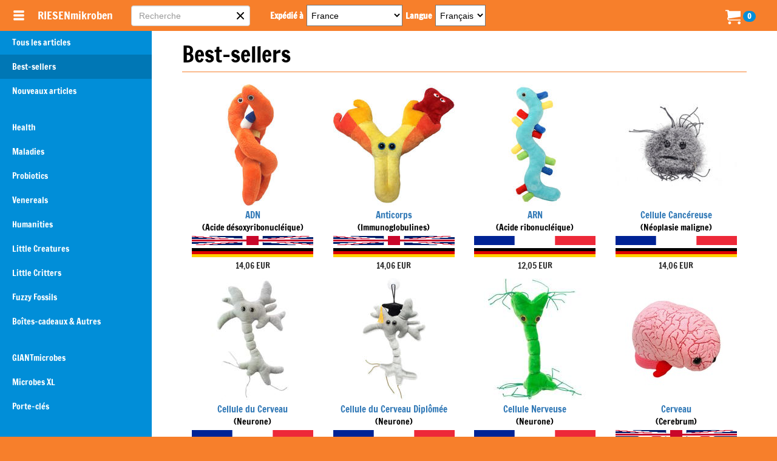

--- FILE ---
content_type: text/html; charset=utf-8
request_url: https://fr.riesenmikroben.de/
body_size: 143099
content:
<!DOCTYPE html>
<html lang='de'>
<head>
<meta content='text/html; charset=utf-8' http-equiv='Content-Type'>
<title>
RIESENmikroben GIANTmicrobes Plüschmikroben
</title>
<meta content='width=device-width, initial-scale=1.0' name='viewport'>
<link href='https://v.riesenmikroben.de/rm/favicon.ico' rel='shortcut icon' type='image/x-icon'>
<link href='https://v.riesenmikroben.de/rm/apple-touch-icon.png' rel='apple-touch-icon'>
<link href='https://v.riesenmikroben.de/rm/apple-touch-icon-precomposed.png' rel='apple-touch-icon-precomposed'>
<link href='https://v.riesenmikroben.de/rm/apple-touch-icon-57x57.png' rel='apple-touch-icon' sizes='57x57'>
<link href='https://v.riesenmikroben.de/rm/apple-touch-icon-72x72.png' rel='apple-touch-icon' sizes='72x72'>
<link href='https://v.riesenmikroben.de/rm/apple-touch-icon-76x76.png' rel='apple-touch-icon' sizes='76x76'>
<link href='https://v.riesenmikroben.de/rm/apple-touch-icon-114x114.png' rel='apple-touch-icon' sizes='114x114'>
<link href='https://v.riesenmikroben.de/rm/apple-touch-icon-120x120.png' rel='apple-touch-icon' sizes='120x120'>
<link href='https://v.riesenmikroben.de/rm/apple-touch-icon-144x144.png' rel='apple-touch-icon' sizes='144x144'>
<link href='https://v.riesenmikroben.de/rm/apple-touch-icon-152x152.png' rel='apple-touch-icon' sizes='152x152'>
<meta name="csrf-param" content="authenticity_token" />
<meta name="csrf-token" content="2YUhdMXzB9KkqRVWgahCLtF45iPXijK7J6AX-YAQClhCg4DwgPv-5znF7O1bBoLUuJo6ORjliSAgwfw57Gw-uQ" />
<svg style="position: absolute; width: 0; height: 0; overflow: hidden;" version="1.1" xmlns="http://www.w3.org/2000/svg" xmlns:xlink="http://www.w3.org/1999/xlink">
<defs>
<symbol id="icon-fb" viewBox="0 0 32 32">
<title>Facebook</title>
<path d="M19 6h5v-6h-5c-3.86 0-7 3.14-7 7v3h-4v6h4v16h6v-16h5l1-6h-6v-3c0-0.542 0.458-1 1-1z"></path>
</symbol>
<symbol id="icon-ig" viewBox="0 0 32 32">
<title>Instagram</title>
<path d="M16 2.881c4.275 0 4.781 0.019 6.462 0.094 1.563 0.069 2.406 0.331 2.969 0.55 0.744 0.288 1.281 0.638 1.837 1.194 0.563 0.563 0.906 1.094 1.2 1.838 0.219 0.563 0.481 1.412 0.55 2.969 0.075 1.688 0.094 2.194 0.094 6.463s-0.019 4.781-0.094 6.463c-0.069 1.563-0.331 2.406-0.55 2.969-0.288 0.744-0.637 1.281-1.194 1.837-0.563 0.563-1.094 0.906-1.837 1.2-0.563 0.219-1.413 0.481-2.969 0.55-1.688 0.075-2.194 0.094-6.463 0.094s-4.781-0.019-6.463-0.094c-1.563-0.069-2.406-0.331-2.969-0.55-0.744-0.288-1.281-0.637-1.838-1.194-0.563-0.563-0.906-1.094-1.2-1.837-0.219-0.563-0.481-1.413-0.55-2.969-0.075-1.688-0.094-2.194-0.094-6.463s0.019-4.781 0.094-6.463c0.069-1.563 0.331-2.406 0.55-2.969 0.288-0.744 0.638-1.281 1.194-1.838 0.563-0.563 1.094-0.906 1.838-1.2 0.563-0.219 1.412-0.481 2.969-0.55 1.681-0.075 2.188-0.094 6.463-0.094zM16 0c-4.344 0-4.887 0.019-6.594 0.094-1.7 0.075-2.869 0.35-3.881 0.744-1.056 0.412-1.95 0.956-2.837 1.85-0.894 0.888-1.438 1.781-1.85 2.831-0.394 1.019-0.669 2.181-0.744 3.881-0.075 1.713-0.094 2.256-0.094 6.6s0.019 4.887 0.094 6.594c0.075 1.7 0.35 2.869 0.744 3.881 0.413 1.056 0.956 1.95 1.85 2.837 0.887 0.887 1.781 1.438 2.831 1.844 1.019 0.394 2.181 0.669 3.881 0.744 1.706 0.075 2.25 0.094 6.594 0.094s4.888-0.019 6.594-0.094c1.7-0.075 2.869-0.35 3.881-0.744 1.050-0.406 1.944-0.956 2.831-1.844s1.438-1.781 1.844-2.831c0.394-1.019 0.669-2.181 0.744-3.881 0.075-1.706 0.094-2.25 0.094-6.594s-0.019-4.887-0.094-6.594c-0.075-1.7-0.35-2.869-0.744-3.881-0.394-1.063-0.938-1.956-1.831-2.844-0.887-0.887-1.781-1.438-2.831-1.844-1.019-0.394-2.181-0.669-3.881-0.744-1.712-0.081-2.256-0.1-6.6-0.1v0z"></path>
<path d="M16 7.781c-4.537 0-8.219 3.681-8.219 8.219s3.681 8.219 8.219 8.219 8.219-3.681 8.219-8.219c0-4.537-3.681-8.219-8.219-8.219zM16 21.331c-2.944 0-5.331-2.387-5.331-5.331s2.387-5.331 5.331-5.331c2.944 0 5.331 2.387 5.331 5.331s-2.387 5.331-5.331 5.331z"></path>
<path d="M26.462 7.456c0 1.060-0.859 1.919-1.919 1.919s-1.919-0.859-1.919-1.919c0-1.060 0.859-1.919 1.919-1.919s1.919 0.859 1.919 1.919z"></path>
</symbol>
<symbol id="icon-tw" viewBox="0 0 32 32">
<title>Twitter</title>
<path d="M32 7.075c-1.175 0.525-2.444 0.875-3.769 1.031 1.356-0.813 2.394-2.1 2.887-3.631-1.269 0.75-2.675 1.3-4.169 1.594-1.2-1.275-2.906-2.069-4.794-2.069-3.625 0-6.563 2.938-6.563 6.563 0 0.512 0.056 1.012 0.169 1.494-5.456-0.275-10.294-2.888-13.531-6.862-0.563 0.969-0.887 2.1-0.887 3.3 0 2.275 1.156 4.287 2.919 5.463-1.075-0.031-2.087-0.331-2.975-0.819 0 0.025 0 0.056 0 0.081 0 3.181 2.263 5.838 5.269 6.437-0.55 0.15-1.131 0.231-1.731 0.231-0.425 0-0.831-0.044-1.237-0.119 0.838 2.606 3.263 4.506 6.131 4.563-2.25 1.762-5.075 2.813-8.156 2.813-0.531 0-1.050-0.031-1.569-0.094 2.913 1.869 6.362 2.95 10.069 2.95 12.075 0 18.681-10.006 18.681-18.681 0-0.287-0.006-0.569-0.019-0.85 1.281-0.919 2.394-2.075 3.275-3.394z"></path>
</symbol>
<symbol id="icon-bl" viewBox="0 0 32 32">
<title>Blog</title>
<path d="M29.931 12h-1.794c-1.099 0-2.062-0.929-2.137-2v0c0-5.708-4.602-10-10.35-10h-5.245c-5.744 0-10.402 4.625-10.406 10.333v11.337c0 5.708 4.662 10.329 10.406 10.329h11.201c5.748 0 10.394-4.621 10.394-10.329v-7.324c0-1.141-0.92-2.346-2.069-2.346zM10 8h6c1.1 0 2 0.9 2 2s-0.9 2-2 2h-6c-1.1 0-2-0.9-2-2s0.9-2 2-2zM22 24h-12c-1.1 0-2-0.9-2-2s0.9-2 2-2h12c1.1 0 2 0.9 2 2s-0.9 2-2 2z"></path>
</symbol>
<symbol id="icon-pi" viewBox="0 0 32 32">
<title>Pinterest</title>
<path d="M16 2.138c-7.656 0-13.863 6.206-13.863 13.863 0 5.875 3.656 10.887 8.813 12.906-0.119-1.094-0.231-2.781 0.050-3.975 0.25-1.081 1.625-6.887 1.625-6.887s-0.412-0.831-0.412-2.056c0-1.925 1.119-3.369 2.506-3.369 1.181 0 1.756 0.887 1.756 1.95 0 1.188-0.756 2.969-1.15 4.613-0.331 1.381 0.688 2.506 2.050 2.506 2.462 0 4.356-2.6 4.356-6.35 0-3.319-2.387-5.638-5.787-5.638-3.944 0-6.256 2.956-6.256 6.019 0 1.194 0.456 2.469 1.031 3.163 0.113 0.137 0.131 0.256 0.094 0.4-0.106 0.438-0.338 1.381-0.387 1.575-0.063 0.256-0.2 0.306-0.463 0.188-1.731-0.806-2.813-3.337-2.813-5.369 0-4.375 3.175-8.387 9.156-8.387 4.806 0 8.544 3.425 8.544 8.006 0 4.775-3.012 8.625-7.194 8.625-1.406 0-2.725-0.731-3.175-1.594 0 0-0.694 2.644-0.863 3.294-0.313 1.206-1.156 2.712-1.725 3.631 1.3 0.4 2.675 0.619 4.106 0.619 7.656 0 13.863-6.206 13.863-13.863 0-7.662-6.206-13.869-13.863-13.869z"></path>
</symbol>
</defs>
</svg>

<svg style="position: absolute; width: 0; height: 0; overflow: hidden;" version="1.1" xmlns="http://www.w3.org/2000/svg" xmlns:xlink="http://www.w3.org/1999/xlink">
<defs>
<symbol id="icon-cart" viewBox="0 0 32 32">
<title>Warenkorb</title>
<path d="M12 29c0 1.657-1.343 3-3 3s-3-1.343-3-3c0-1.657 1.343-3 3-3s3 1.343 3 3z"></path>
<path d="M32 29c0 1.657-1.343 3-3 3s-3-1.343-3-3c0-1.657 1.343-3 3-3s3 1.343 3 3z"></path>
<path d="M32 16v-12h-24c0-1.105-0.895-2-2-2h-6v2h4l1.502 12.877c-0.915 0.733-1.502 1.859-1.502 3.123 0 2.209 1.791 4 4 4h24v-2h-24c-1.105 0-2-0.895-2-2 0-0.007 0-0.014 0-0.020l26-3.98z"></path>
</symbol>
<symbol id="icon-plus" viewBox="0 0 32 32">
<title>+</title>
<path d="M31 12h-11v-11c0-0.552-0.448-1-1-1h-6c-0.552 0-1 0.448-1 1v11h-11c-0.552 0-1 0.448-1 1v6c0 0.552 0.448 1 1 1h11v11c0 0.552 0.448 1 1 1h6c0.552 0 1-0.448 1-1v-11h11c0.552 0 1-0.448 1-1v-6c0-0.552-0.448-1-1-1z"></path>
</symbol>
<symbol id="icon-minus" viewBox="0 0 32 32">
<title>-</title>
<path d="M0 13v6c0 0.552 0.448 1 1 1h30c0.552 0 1-0.448 1-1v-6c0-0.552-0.448-1-1-1h-30c-0.552 0-1 0.448-1 1z"></path>
</symbol>
<symbol id="icon-circle-left" viewBox="0 0 32 32">
<title>Zurück</title>
<path d="M16 32c8.837 0 16-7.163 16-16s-7.163-16-16-16-16 7.163-16 16 7.163 16 16 16zM16 3c7.18 0 13 5.82 13 13s-5.82 13-13 13-13-5.82-13-13 5.82-13 13-13z"></path>
<path d="M20.914 9.914l-2.829-2.829-8.914 8.914 8.914 8.914 2.828-2.828-6.086-6.086z"></path>
</symbol>
<symbol id="icon-menu" viewBox="0 0 24 24">
<title>Menü</title>
<path d="M6,15h12c0.553,0,1,0.447,1,1v1c0,0.553-0.447,1-1,1H6c-0.553,0-1-0.447-1-1v-1C5,15.447,5.447,15,6,15z M5,11v1
    c0,0.553,0.447,1,1,1h12c0.553,0,1-0.447,1-1v-1c0-0.553-0.447-1-1-1H6C5.447,10,5,10.447,5,11z M5,6v1c0,0.553,0.447,1,1,1h12
    c0.553,0,1-0.447,1-1V6c0-0.553-0.447-1-1-1H6C5.447,5,5,5.447,5,6z"></path>
</symbol>
</defs>
</svg>

<link rel="stylesheet" media="screen" href="https://static.riesenmikroben.de/assets/application-7a1a960252307a5e0776408db16c5ef3109bbc4aa1708612a6f4c9bb09a2c967.css" data-turbolinks-track="reload" />
<link rel="stylesheet" media="screen" href="https://static.riesenmikroben.de/assets/rm/layout-cc69f631ae29bc241a8398e038624f371a5b6f8ec694c58da00cb0dc3b798eee.css" data-turbolinks-track="reload" />
<link rel="stylesheet" media="screen" href="https://static.riesenmikroben.de/assets/rm/simple-sidebar-beeb4089324e2b6c100a949907fcb551763b578c8c4a0f174d5ffc35930bd7cc.css" data-turbolinks-track="reload" />
<link rel="stylesheet" media="screen" href="https://static.riesenmikroben.de/assets/rm/main-eb86f212e22f9f032312d043fdea51c00e330a7006fedec8401d70afa2ec0a79.css" data-turbolinks-track="reload" />
<link rel="stylesheet" media="screen" href="https://static.riesenmikroben.de/assets/rm/index-b7554c73dec552464b0c654f950478fafa099604159729f391cec941fcaea188.css" />

<script src="https://static.riesenmikroben.de/packs/js/runtime-4e884f4e6323049ac5c6.js" defer="defer"></script>
<script src="https://static.riesenmikroben.de/packs/js/890-4e4a8dd40976a94316a2.js" defer="defer"></script>
<script src="https://static.riesenmikroben.de/packs/js/application-c40e69f2e32d24c7b681.js" defer="defer"></script>

<noscript>
<meta content='0; URL=https://riesenmikroben.de/rm/noscript.html' http-equiv='refresh'>
</noscript>
</head>
<body data-action='menuItemClicked@window-&gt;search#menuItemClicked' data-controller='search'>
<div id='cover'></div>
<nav class='navbar navbar-inverse navbar-fixed-top'>
<div class='container-fluid'>
<div class='navbar-header'>
<a class='navbar-brand btn filter' data-action='click-&gt;sidebar#toggleMenu' data-controller='sidebar' id='menu-toggle'>
<svg class='icon icon-menu'>
<use xlink:href='#icon-menu'></use>
</svg>
</a>
<div class='navbar-brand'>
RIESENmikroben
</div>
<form class='navbar-form navbar-left' data-action='submit-&gt;search#searchfieldChanged' id='sform' shop='rm'>
<div class='form-group'>
<div class='search'>
<input class='form-control' data-action='keyup-&gt;search#searchfieldChanged blur-&gt;search#searchfieldChanged change-&gt;search#searchfieldChanged' data-search-target='searchfield' id='search' placeholder='Recherche' type='search'>
<svg class='cancel' data-action='click-&gt;search#emptySearchFieldClicked' fill='currentColor' viewbox='0 0 20 20' xmlns='http://www.w3.org/2000/svg'>
<path clip-rule='evenodd' d='M4.293 4.293a1 1 0 011.414 0L10 8.586l4.293-4.293a1 1 0 111.414 1.414L11.414 10l4.293 4.293a1 1 0 01-1.414 1.414L10 11.414l-4.293 4.293a1 1 0 01-1.414-1.414L8.586 10 4.293 5.707a1 1 0 010-1.414z' fill-rule='evenodd'></path>
</svg>
</div>
</div>
<div class='form-group'>
<div class='dropdowns'>
<div class='country'>
Expédié à
<form class="edit_shoppingcart" id="edit_shoppingcart_1405074" action="/?locale=fr" accept-charset="UTF-8" method="post"><input type="hidden" name="_method" value="patch" autocomplete="off" /><input type="hidden" name="authenticity_token" value="NtKpA-_S4ZbrmSYSI9z7PR3759me2U9hMMi_m0TqQP9iqr1mU0nvobBlqsKf9YTiSypFBQw1f2LfyMkBrXH92g" autocomplete="off" /><input type="hidden" name="locale" id="locale" value="fr" autocomplete="off" />
<select name='cart[country]' onchange='this.form.submit()'>
<option value="1">Allemagne</option>
<option value="2">Autriche</option>
<option value="5">Belgique</option>
<option selected="selected" value="21">France</option>
<option value="11">Pays-Bas</option>
<option value="14">République Tchèque</option>
<option value="3">Suisse</option>
</select>
</form></div>
<div class='locale'>
Langue
<form action="/?locale=fr" accept-charset="UTF-8" method="get"><select name='locale' onchange='this.form.submit()'>
<option value="de">Deutsch</option>
<option value="en">English</option>
<option selected="selected" value="fr">Français</option>
</select>
</form></div>
</div>
</div>
<div class='navbar-brand nav-right'>
<ul class='navbar-nav'>
<li>
<svg class='icon icon-cart'>
<use xlink:href='#icon-cart'></use>
</svg>
<span class='badge badge-cart'>
0
</span>
</li>
</ul>
</div>
</form>
</div>
</div>
</nav>
<div data-controller='sidebar' id='wrapper'>
<div id='sidebar-wrapper'>
<ul class='sidebar-nav'>
<li>
<a class='link top active' data-action='click-&gt;sidebar#menuItemClicked' data-filter='a' data-id='1'>
Tous les articles
</a>
</li>
<li>
<a class='link top active' data-action='click-&gt;sidebar#menuItemClicked' data-filter='s' data-id='10'>
Best-sellers
</a>
</li>
<li>
<a class='link top active' data-action='click-&gt;sidebar#menuItemClicked' data-filter='n' data-id='11'>
Nouveaux articles
</a>
</li>
<li class='break'></li>
<li>
<a class='link top active' data-action='click-&gt;sidebar#menuItemClicked' data-filter='c1' data-id='2'>
Health
</a>
</li>
<li>
<a class='link top active' data-action='click-&gt;sidebar#menuItemClicked' data-filter='c2' data-id='3'>
Maladies
</a>
</li>
<li>
<a class='link top active' data-action='click-&gt;sidebar#menuItemClicked' data-filter='c3' data-id='4'>
Probiotics
</a>
</li>
<li>
<a class='link top active' data-action='click-&gt;sidebar#menuItemClicked' data-filter='c4' data-id='5'>
Venereals
</a>
</li>
<li>
<a class='link top active' data-action='click-&gt;sidebar#menuItemClicked' data-filter='c5' data-id='6'>
Humanities
</a>
</li>
<li>
<a class='link top active' data-action='click-&gt;sidebar#menuItemClicked' data-filter='c6' data-id='7'>
Little Creatures
</a>
</li>
<li>
<a class='link top active' data-action='click-&gt;sidebar#menuItemClicked' data-filter='c7' data-id='8'>
Little Critters
</a>
</li>
<li>
<a class='link top active' data-action='click-&gt;sidebar#menuItemClicked' data-filter='ff' data-id='17'>
Fuzzy Fossils
</a>
</li>
<li>
<a class='link top active' data-action='click-&gt;sidebar#menuItemClicked' data-filter='b' data-id='9'>
Boîtes-cadeaux & Autres
</a>
</li>
<li class='break'></li>
<li>
<a class='link top active' data-action='click-&gt;sidebar#menuItemClicked' data-filter='r' data-id='12'>
GIANTmicrobes
</a>
</li>
<li>
<a class='link top active' data-action='click-&gt;sidebar#menuItemClicked' data-filter='x' data-id='14'>
Microbes XL
</a>
</li>
<li>
<a class='link top active' data-action='click-&gt;sidebar#menuItemClicked' data-filter='k' data-id='15'>
Porte-clés
</a>
</li>
<li class='break'></li>
<li>
<a class='link top active' data-action='click-&gt;sidebar#menuItemClicked' data-filter='ar' data-id='16'>
Archives
</a>
</li>
<li class='large-break'></li>
</ul>
</div>
<div id='page-content-wrapper'>
<div class='container-fluid'>
<div class='row main'>
<div class='row products' data-controller='lazy-loader' data-lazy-loader-target='root'>
<div class='col-md-12'>
<h1 class='page-header'></h1>
<div class='row items grid'>
<div class='item ar' id='var17' style='display: none'>
<div class='image text-center'>
<a href='/products/hausstaubmilbe?locale=fr'>
<img alt='Acarien' data-lazy-loader-target='image' data-src='https://s.riesenmikroben.de/rm/images/index/17.jpg' src='https://static.riesenmikroben.de/assets/rm/placeholder-a0ae33ec9779c34534778d0c9189a6668dc0dfe1cd6baf58aefa3849f46cf81c.gif'>
</a>
</div>
<div class='name'>
<a href='/products/hausstaubmilbe?locale=fr'>
Acarien
</a>
</div>
<div class='sub'>(Dermatophagoides pteronyssinus)</div>
<div class='lang'>
</div>
<div class='price'>
<span>

</span>
</div>
</div>

<div class='item ar' id='var132' style='display: none'>
<div class='image text-center'>
<a href='/products/acidophilus?locale=fr'>
<img alt='Acidophilus' data-lazy-loader-target='image' data-src='https://s.riesenmikroben.de/rm/images/index/132.jpg' src='https://static.riesenmikroben.de/assets/rm/placeholder-a0ae33ec9779c34534778d0c9189a6668dc0dfe1cd6baf58aefa3849f46cf81c.gif'>
</a>
</div>
<div class='name'>
<a href='/products/acidophilus?locale=fr'>
Acidophilus
</a>
</div>
<div class='sub'>(Lactobacillus acidophilus)</div>
<div class='lang'>
</div>
<div class='price'>
<span>

</span>
</div>
</div>

<div class='item s a r c5' id='var1037' style='display: block'>
<div class='image text-center'>
<a href='/products/dns?locale=fr'>
<img alt='ADN' data-lazy-loader-target='image' data-src='https://s.riesenmikroben.de/rm/images/index/1037.jpg' src='https://static.riesenmikroben.de/assets/rm/placeholder-a0ae33ec9779c34534778d0c9189a6668dc0dfe1cd6baf58aefa3849f46cf81c.gif'>
</a>
</div>
<div class='name'>
<a href='/products/dns?locale=fr'>
ADN
</a>
</div>
<div class='sub'>(Acide désoxyribonucléique)</div>
<div class='lang'>
<img alt='EN' src='/images/flags/en.png'>
<img alt='DE' src='/images/flags/de.webp'>
</div>
<div class='price'>
<span class='amount'>
14,06 EUR
</span>
</div>
<div class='s'>dna</div>
</div>

<div class='item ar' id='var35' style='display: none'>
<div class='image text-center'>
<a href='/products/blaugruene_algen?locale=fr'>
<img alt='Algues' data-lazy-loader-target='image' data-src='https://s.riesenmikroben.de/rm/images/index/35.jpg' src='https://static.riesenmikroben.de/assets/rm/placeholder-a0ae33ec9779c34534778d0c9189a6668dc0dfe1cd6baf58aefa3849f46cf81c.gif'>
</a>
</div>
<div class='name'>
<a href='/products/blaugruene_algen?locale=fr'>
Algues
</a>
</div>
<div class='sub'>(Anabaena)</div>
<div class='lang'>
</div>
<div class='price'>
<span>

</span>
</div>
</div>

<div class='item ar' id='var124' style='display: none'>
<div class='image text-center'>
<a href='/products/amoebe_blau?locale=fr'>
<img alt='Amibe (bleue)' data-lazy-loader-target='image' data-src='https://s.riesenmikroben.de/rm/images/index/124.jpg' src='https://static.riesenmikroben.de/assets/rm/placeholder-a0ae33ec9779c34534778d0c9189a6668dc0dfe1cd6baf58aefa3849f46cf81c.gif'>
</a>
</div>
<div class='name'>
<a href='/products/amoebe_blau?locale=fr'>
Amibe (bleue)
</a>
</div>
<div class='sub'>(Amoeba proteus)</div>
<div class='lang'>
</div>
<div class='price'>
<span>

</span>
</div>
</div>

<div class='item ar' id='var126' style='display: none'>
<div class='image text-center'>
<a href='/products/amoebe_gelb?locale=fr'>
<img alt='Amibe (jaune)' data-lazy-loader-target='image' data-src='https://s.riesenmikroben.de/rm/images/index/126.jpg' src='https://static.riesenmikroben.de/assets/rm/placeholder-a0ae33ec9779c34534778d0c9189a6668dc0dfe1cd6baf58aefa3849f46cf81c.gif'>
</a>
</div>
<div class='name'>
<a href='/products/amoebe_gelb?locale=fr'>
Amibe (jaune)
</a>
</div>
<div class='sub'>(Amoeba proteus)</div>
<div class='lang'>
</div>
<div class='price'>
<span>

</span>
</div>
</div>

<div class='item ar' id='var125' style='display: none'>
<div class='image text-center'>
<a href='/products/amoebe_orange?locale=fr'>
<img alt='Amibe (orange)' data-lazy-loader-target='image' data-src='https://s.riesenmikroben.de/rm/images/index/125.jpg' src='https://static.riesenmikroben.de/assets/rm/placeholder-a0ae33ec9779c34534778d0c9189a6668dc0dfe1cd6baf58aefa3849f46cf81c.gif'>
</a>
</div>
<div class='name'>
<a href='/products/amoebe_orange?locale=fr'>
Amibe (orange)
</a>
</div>
<div class='sub'>(Amoeba proteus)</div>
<div class='lang'>
</div>
<div class='price'>
<span>

</span>
</div>
</div>

<div class='item ar' id='var118' style='display: none'>
<div class='image text-center'>
<a href='/products/milzbrand?locale=fr'>
<img alt='Anthrax' data-lazy-loader-target='image' data-src='https://s.riesenmikroben.de/rm/images/index/118.jpg' src='https://static.riesenmikroben.de/assets/rm/placeholder-a0ae33ec9779c34534778d0c9189a6668dc0dfe1cd6baf58aefa3849f46cf81c.gif'>
</a>
</div>
<div class='name'>
<a href='/products/milzbrand?locale=fr'>
Anthrax
</a>
</div>
<div class='sub'>(Bacillus anthracis)</div>
<div class='lang'>
</div>
<div class='price'>
<span>

</span>
</div>
</div>

<div class='item s a r c5' id='var420' style='display: block'>
<div class='image text-center'>
<a href='/products/antikoerper?locale=fr'>
<img alt='Anticorps' data-lazy-loader-target='image' data-src='https://s.riesenmikroben.de/rm/images/index/420.jpg' src='https://static.riesenmikroben.de/assets/rm/placeholder-a0ae33ec9779c34534778d0c9189a6668dc0dfe1cd6baf58aefa3849f46cf81c.gif'>
</a>
</div>
<div class='name'>
<a href='/products/antikoerper?locale=fr'>
Anticorps
</a>
</div>
<div class='sub'>(Immunoglobulines)</div>
<div class='lang'>
<img alt='EN' src='/images/flags/en.png'>
<img alt='DE' src='/images/flags/de.webp'>
</div>
<div class='price'>
<span class='amount'>
14,06 EUR
</span>
</div>
<div class='s'>protein proteine</div>
</div>

<div class='item ar' id='var10236' style='display: none'>
<div class='image text-center'>
<a href='/products/angst?locale=fr'>
<img alt='Anxiété' data-lazy-loader-target='image' data-src='https://s.riesenmikroben.de/rm/images/index/10236.jpg' src='https://static.riesenmikroben.de/assets/rm/placeholder-a0ae33ec9779c34534778d0c9189a6668dc0dfe1cd6baf58aefa3849f46cf81c.gif'>
</a>
</div>
<div class='name'>
<a href='/products/angst?locale=fr'>
Anxiété
</a>
</div>
<div class='sub'></div>
<div class='lang'>
</div>
<div class='price'>
<span>

</span>
</div>
</div>

<div class='item ar' id='var10216' style='display: none'>
<div class='image text-center'>
<a href='/products/golgi_apparat?locale=fr'>
<img alt='Appareil de Golgi' data-lazy-loader-target='image' data-src='https://s.riesenmikroben.de/rm/images/index/10216.jpg' src='https://static.riesenmikroben.de/assets/rm/placeholder-a0ae33ec9779c34534778d0c9189a6668dc0dfe1cd6baf58aefa3849f46cf81c.gif'>
</a>
</div>
<div class='name'>
<a href='/products/golgi_apparat?locale=fr'>
Appareil de Golgi
</a>
</div>
<div class='sub'></div>
<div class='lang'>
</div>
<div class='price'>
<span>

</span>
</div>
</div>

<div class='item ar' id='var10188' style='display: none'>
<div class='image text-center'>
<a href='/products/blinddarm?locale=fr'>
<img alt='Appendice' data-lazy-loader-target='image' data-src='https://s.riesenmikroben.de/rm/images/index/10188.jpg' src='https://static.riesenmikroben.de/assets/rm/placeholder-a0ae33ec9779c34534778d0c9189a6668dc0dfe1cd6baf58aefa3849f46cf81c.gif'>
</a>
</div>
<div class='name'>
<a href='/products/blinddarm?locale=fr'>
Appendice
</a>
</div>
<div class='sub'>(Appendix)</div>
<div class='lang'>
</div>
<div class='price'>
<span>

</span>
</div>
</div>

<div class='item s a r c5' id='var10259' style='display: block'>
<div class='image text-center'>
<a href='/products/rns?locale=fr'>
<img alt='ARN' data-lazy-loader-target='image' data-src='https://s.riesenmikroben.de/rm/images/index/10259.jpg' src='https://static.riesenmikroben.de/assets/rm/placeholder-a0ae33ec9779c34534778d0c9189a6668dc0dfe1cd6baf58aefa3849f46cf81c.gif'>
</a>
</div>
<div class='name'>
<a href='/products/rns?locale=fr'>
ARN
</a>
</div>
<div class='sub'>(Acide ribonucléique)</div>
<div class='lang'>
<img alt='FR' src='/images/flags/fr.webp'>
<img alt='DE' src='/images/flags/de.webp'>
</div>
<div class='price'>
<span class='amount'>
12,05 EUR
</span>
</div>
<div class='s'>rna ribonukleinsäure erbgut zelle nuklein</div>
</div>

<div class='item a r c5' id='var10144' style='display: none'>
<div class='image text-center'>
<a href='/products/gelenkschmerzen?locale=fr'>
<img alt='Arthrite' data-lazy-loader-target='image' data-src='https://s.riesenmikroben.de/rm/images/index/10144.jpg' src='https://static.riesenmikroben.de/assets/rm/placeholder-a0ae33ec9779c34534778d0c9189a6668dc0dfe1cd6baf58aefa3849f46cf81c.gif'>
</a>
</div>
<div class='name'>
<a href='/products/gelenkschmerzen?locale=fr'>
Arthrite
</a>
</div>
<div class='sub'>(Arthrose, Arthrite)</div>
<div class='lang'>
<img alt='DE' src='/images/flags/de.webp'>
</div>
<div class='price'>
<span class='amount'>
12,05 EUR
</span>
</div>
<div class='s'>gelenk gelenkentzündung arthrose arthritis rheuma gicht knie knieschmerzen schmerz</div>
</div>

<div class='item a r c5' id='var10184' style='display: none'>
<div class='image text-center'>
<a href='/products/asthma?locale=fr'>
<img alt='Asthme' data-lazy-loader-target='image' data-src='https://s.riesenmikroben.de/rm/images/index/10184.jpg' src='https://static.riesenmikroben.de/assets/rm/placeholder-a0ae33ec9779c34534778d0c9189a6668dc0dfe1cd6baf58aefa3849f46cf81c.gif'>
</a>
</div>
<div class='name'>
<a href='/products/asthma?locale=fr'>
Asthme
</a>
</div>
<div class='sub'>(Voies respiratoires enflammées)</div>
<div class='lang'>
<img alt='DE' src='/images/flags/de.webp'>
</div>
<div class='price'>
<span class='amount'>
13,06 EUR
</span>
</div>
<div class='s'>atemweg atemnot</div>
</div>

<div class='item ar' id='var109' style='display: none'>
<div class='image text-center'>
<a href='/products/made?locale=fr'>
<img alt='Asticot' data-lazy-loader-target='image' data-src='https://s.riesenmikroben.de/rm/images/index/109.jpg' src='https://static.riesenmikroben.de/assets/rm/placeholder-a0ae33ec9779c34534778d0c9189a6668dc0dfe1cd6baf58aefa3849f46cf81c.gif'>
</a>
</div>
<div class='name'>
<a href='/products/made?locale=fr'>
Asticot
</a>
</div>
<div class='sub'>(Lucilia sericata)</div>
<div class='lang'>
</div>
<div class='price'>
<span>

</span>
</div>
</div>

<div class='item ar' id='var139' style='display: none'>
<div class='image text-center'>
<a href='/products/bifido-bakterium?locale=fr'>
<img alt='Bifido' data-lazy-loader-target='image' data-src='https://s.riesenmikroben.de/rm/images/index/139.jpg' src='https://static.riesenmikroben.de/assets/rm/placeholder-a0ae33ec9779c34534778d0c9189a6668dc0dfe1cd6baf58aefa3849f46cf81c.gif'>
</a>
</div>
<div class='name'>
<a href='/products/bifido-bakterium?locale=fr'>
Bifido
</a>
</div>
<div class='sub'>(Bifidobacterium longum)</div>
<div class='lang'>
</div>
<div class='price'>
<span>

</span>
</div>
</div>

<div class='item ar' id='var354' style='display: none'>
<div class='image text-center'>
<a href='/products/botulismus?locale=fr'>
<img alt='Botulisme' data-lazy-loader-target='image' data-src='https://s.riesenmikroben.de/rm/images/index/354.jpg' src='https://static.riesenmikroben.de/assets/rm/placeholder-a0ae33ec9779c34534778d0c9189a6668dc0dfe1cd6baf58aefa3849f46cf81c.gif'>
</a>
</div>
<div class='name'>
<a href='/products/botulismus?locale=fr'>
Botulisme
</a>
</div>
<div class='sub'>(Clostridium botulinum)</div>
<div class='lang'>
</div>
<div class='price'>
<span>

</span>
</div>
</div>

<div class='item ar' id='var23' style='display: none'>
<div class='image text-center'>
<a href='/products/akne?locale=fr'>
<img alt='Bouton d&#39;Acné' data-lazy-loader-target='image' data-src='https://s.riesenmikroben.de/rm/images/index/23.jpg' src='https://static.riesenmikroben.de/assets/rm/placeholder-a0ae33ec9779c34534778d0c9189a6668dc0dfe1cd6baf58aefa3849f46cf81c.gif'>
</a>
</div>
<div class='name'>
<a href='/products/akne?locale=fr'>
Bouton d&#39;Acné
</a>
</div>
<div class='sub'>(Propionibacterium acnes)</div>
<div class='lang'>
</div>
<div class='price'>
<span>

</span>
</div>
</div>

<div class='item ar' id='var10093' style='display: none'>
<div class='image text-center'>
<a href='/products/lippenherpes?locale=fr'>
<img alt='Bouton de Fièvre' data-lazy-loader-target='image' data-src='https://s.riesenmikroben.de/rm/images/index/10093.jpg' src='https://static.riesenmikroben.de/assets/rm/placeholder-a0ae33ec9779c34534778d0c9189a6668dc0dfe1cd6baf58aefa3849f46cf81c.gif'>
</a>
</div>
<div class='name'>
<a href='/products/lippenherpes?locale=fr'>
Bouton de Fièvre
</a>
</div>
<div class='sub'>(Herpes-simplex-Virus 1)</div>
<div class='lang'>
</div>
<div class='price'>
<span>

</span>
</div>
</div>

<div class='item a r c2' id='var121' style='display: none'>
<div class='image text-center'>
<a href='/products/cdiff?locale=fr'>
<img alt='C. diff' data-lazy-loader-target='image' data-src='https://s.riesenmikroben.de/rm/images/index/121.jpg' src='https://static.riesenmikroben.de/assets/rm/placeholder-a0ae33ec9779c34534778d0c9189a6668dc0dfe1cd6baf58aefa3849f46cf81c.gif'>
</a>
</div>
<div class='name'>
<a href='/products/cdiff?locale=fr'>
C. diff
</a>
</div>
<div class='sub'>(Clostridium difficile)</div>
<div class='lang'>
<img alt='DE' src='/images/flags/de.webp'>
</div>
<div class='price'>
<span class='amount'>
10,03 EUR
</span>
</div>
<div class='s'>bakterium bakterien stäbchenbakterium</div>
</div>

<div class='item ar' id='var326' style='display: none'>
<div class='image text-center'>
<a href='/products/c_elegans?locale=fr'>
<img alt='C. elegans' data-lazy-loader-target='image' data-src='https://s.riesenmikroben.de/rm/images/index/326.jpg' src='https://static.riesenmikroben.de/assets/rm/placeholder-a0ae33ec9779c34534778d0c9189a6668dc0dfe1cd6baf58aefa3849f46cf81c.gif'>
</a>
</div>
<div class='name'>
<a href='/products/c_elegans?locale=fr'>
C. elegans
</a>
</div>
<div class='sub'>(Caenorhabditis elegans)</div>
<div class='lang'>
</div>
<div class='price'>
<span>

</span>
</div>
</div>

<div class='item ar' id='var10135' style='display: none'>
<div class='image text-center'>
<a href='/products/haeufchen?locale=fr'>
<img alt='Caca' data-lazy-loader-target='image' data-src='https://s.riesenmikroben.de/rm/images/index/10135.jpg' src='https://static.riesenmikroben.de/assets/rm/placeholder-a0ae33ec9779c34534778d0c9189a6668dc0dfe1cd6baf58aefa3849f46cf81c.gif'>
</a>
</div>
<div class='name'>
<a href='/products/haeufchen?locale=fr'>
Caca
</a>
</div>
<div class='sub'>(Faeces)</div>
<div class='lang'>
</div>
<div class='price'>
<span>

</span>
</div>
</div>

<div class='item ar' id='var10217' style='display: none'>
<div class='image text-center'>
<a href='/products/gallenstein?locale=fr'>
<img alt='Calcul Biliaire' data-lazy-loader-target='image' data-src='https://s.riesenmikroben.de/rm/images/index/10217.jpg' src='https://static.riesenmikroben.de/assets/rm/placeholder-a0ae33ec9779c34534778d0c9189a6668dc0dfe1cd6baf58aefa3849f46cf81c.gif'>
</a>
</div>
<div class='name'>
<a href='/products/gallenstein?locale=fr'>
Calcul Biliaire
</a>
</div>
<div class='sub'></div>
<div class='lang'>
</div>
<div class='price'>
<span>

</span>
</div>
</div>

<div class='item ar' id='var10147' style='display: none'>
<div class='image text-center'>
<a href='/products/nierenstein?locale=fr'>
<img alt='Calcule Rénal' data-lazy-loader-target='image' data-src='https://s.riesenmikroben.de/rm/images/index/10147.jpg' src='https://static.riesenmikroben.de/assets/rm/placeholder-a0ae33ec9779c34534778d0c9189a6668dc0dfe1cd6baf58aefa3849f46cf81c.gif'>
</a>
</div>
<div class='name'>
<a href='/products/nierenstein?locale=fr'>
Calcule Rénal
</a>
</div>
<div class='sub'>(Néphrolithe)</div>
<div class='lang'>
</div>
<div class='price'>
<span>

</span>
</div>
</div>

<div class='item ar' id='var417' style='display: none'>
<div class='image text-center'>
<a href='/products/prostatakrebs?locale=fr'>
<img alt='Cancer de la Prostate' data-lazy-loader-target='image' data-src='https://s.riesenmikroben.de/rm/images/index/417.jpg' src='https://static.riesenmikroben.de/assets/rm/placeholder-a0ae33ec9779c34534778d0c9189a6668dc0dfe1cd6baf58aefa3849f46cf81c.gif'>
</a>
</div>
<div class='name'>
<a href='/products/prostatakrebs?locale=fr'>
Cancer de la Prostate
</a>
</div>
<div class='sub'>(Néoplasie maligne)</div>
<div class='lang'>
</div>
<div class='price'>
<span>

</span>
</div>
</div>

<div class='item a r c2' id='var421' style='display: none'>
<div class='image text-center'>
<a href='/products/brustkrebs?locale=fr'>
<img alt='Cancer du Sein' data-lazy-loader-target='image' data-src='https://s.riesenmikroben.de/rm/images/index/421.jpg' src='https://static.riesenmikroben.de/assets/rm/placeholder-a0ae33ec9779c34534778d0c9189a6668dc0dfe1cd6baf58aefa3849f46cf81c.gif'>
</a>
</div>
<div class='name'>
<a href='/products/brustkrebs?locale=fr'>
Cancer du Sein
</a>
</div>
<div class='sub'>(Néoplasie maligne)</div>
<div class='lang'>
<img alt='EN' src='/images/flags/en.png'>
<img alt='DE' src='/images/flags/de.webp'>
</div>
<div class='price'>
<span class='amount unavailable'>
14,06 EUR
</span>
</div>
<div class='s'>körperzelle körperzellen</div>
</div>

<div class='item ar' id='var418' style='display: none'>
<div class='image text-center'>
<a href='/products/candida?locale=fr'>
<img alt='Candida' data-lazy-loader-target='image' data-src='https://s.riesenmikroben.de/rm/images/index/418.jpg' src='https://static.riesenmikroben.de/assets/rm/placeholder-a0ae33ec9779c34534778d0c9189a6668dc0dfe1cd6baf58aefa3849f46cf81c.gif'>
</a>
</div>
<div class='name'>
<a href='/products/candida?locale=fr'>
Candida
</a>
</div>
<div class='sub'>(Candida albicans)</div>
<div class='lang'>
</div>
<div class='price'>
<span>

</span>
</div>
</div>

<div class='item ar' id='var119' style='display: none'>
<div class='image text-center'>
<a href='/products/karies?locale=fr'>
<img alt='Carie' data-lazy-loader-target='image' data-src='https://s.riesenmikroben.de/rm/images/index/119.jpg' src='https://static.riesenmikroben.de/assets/rm/placeholder-a0ae33ec9779c34534778d0c9189a6668dc0dfe1cd6baf58aefa3849f46cf81c.gif'>
</a>
</div>
<div class='name'>
<a href='/products/karies?locale=fr'>
Carie
</a>
</div>
<div class='sub'>(Streptococcus mutans)</div>
<div class='lang'>
</div>
<div class='price'>
<span>

</span>
</div>
</div>

<div class='item a r c5' id='var100' style='display: none'>
<div class='image text-center'>
<a href='/products/fettzelle?locale=fr'>
<img alt='Cellule Adipeuse' data-lazy-loader-target='image' data-src='https://s.riesenmikroben.de/rm/images/index/100.jpg' src='https://static.riesenmikroben.de/assets/rm/placeholder-a0ae33ec9779c34534778d0c9189a6668dc0dfe1cd6baf58aefa3849f46cf81c.gif'>
</a>
</div>
<div class='name'>
<a href='/products/fettzelle?locale=fr'>
Cellule Adipeuse
</a>
</div>
<div class='sub'>(Adipocyte)</div>
<div class='lang'>
<img alt='DE' src='/images/flags/de.webp'>
</div>
<div class='price'>
<span class='amount'>
12,05 EUR
</span>
</div>
<div class='s'>körperzelle körperzellen</div>
</div>

<div class='item a r c5' id='var10206' style='display: none'>
<div class='image text-center'>
<a href='/products/tierzelle?locale=fr'>
<img alt='Cellule Animale' data-lazy-loader-target='image' data-src='https://s.riesenmikroben.de/rm/images/index/10206.jpg' src='https://static.riesenmikroben.de/assets/rm/placeholder-a0ae33ec9779c34534778d0c9189a6668dc0dfe1cd6baf58aefa3849f46cf81c.gif'>
</a>
</div>
<div class='name'>
<a href='/products/tierzelle?locale=fr'>
Cellule Animale
</a>
</div>
<div class='sub'></div>
<div class='lang'>
<img alt='DE' src='/images/flags/de.webp'>
</div>
<div class='price'>
<span class='amount unavailable'>
12,05 EUR
</span>
</div>
<div class='s'>zelle organelle</div>
</div>

<div class='item a r c5' id='var1041' style='display: none'>
<div class='image text-center'>
<a href='/products/betazelle?locale=fr'>
<img alt='Cellule Bêta (Diabetes)' data-lazy-loader-target='image' data-src='https://s.riesenmikroben.de/rm/images/index/1041.jpg' src='https://static.riesenmikroben.de/assets/rm/placeholder-a0ae33ec9779c34534778d0c9189a6668dc0dfe1cd6baf58aefa3849f46cf81c.gif'>
</a>
</div>
<div class='name'>
<a href='/products/betazelle?locale=fr'>
Cellule Bêta (Diabetes)
</a>
</div>
<div class='sub'>(Cellule bêta)</div>
<div class='lang'>
<img alt='DE' src='/images/flags/de.webp'>
</div>
<div class='price'>
<span class='amount'>
14,06 EUR
</span>
</div>
<div class='s'>diabetes</div>
</div>

<div class='item s a r c2' id='var401' style='display: block'>
<div class='image text-center'>
<a href='/products/krebszelle?locale=fr'>
<img alt='Cellule Cancéreuse' data-lazy-loader-target='image' data-src='https://s.riesenmikroben.de/rm/images/index/401.jpg' src='https://static.riesenmikroben.de/assets/rm/placeholder-a0ae33ec9779c34534778d0c9189a6668dc0dfe1cd6baf58aefa3849f46cf81c.gif'>
</a>
</div>
<div class='name'>
<a href='/products/krebszelle?locale=fr'>
Cellule Cancéreuse
</a>
</div>
<div class='sub'>(Néoplasie maligne)</div>
<div class='lang'>
<img alt='FR' src='/images/flags/fr.webp'>
<img alt='DE' src='/images/flags/de.webp'>
</div>
<div class='price'>
<span class='amount'>
14,06 EUR
</span>
</div>
<div class='s'>körperzelle körperzellen</div>
</div>

<div class='item ar' id='var402' style='display: none'>
<div class='image text-center'>
<a href='/products/herzzelle?locale=fr'>
<img alt='Cellule Cardiaque' data-lazy-loader-target='image' data-src='https://s.riesenmikroben.de/rm/images/index/402.jpg' src='https://static.riesenmikroben.de/assets/rm/placeholder-a0ae33ec9779c34534778d0c9189a6668dc0dfe1cd6baf58aefa3849f46cf81c.gif'>
</a>
</div>
<div class='name'>
<a href='/products/herzzelle?locale=fr'>
Cellule Cardiaque
</a>
</div>
<div class='sub'>(Cardiomyocyte)</div>
<div class='lang'>
</div>
<div class='price'>
<span>

</span>
</div>
</div>

<div class='item ar' id='var324' style='display: none'>
<div class='image text-center'>
<a href='/products/hautzelle?locale=fr'>
<img alt='Cellule Cutanée' data-lazy-loader-target='image' data-src='https://s.riesenmikroben.de/rm/images/index/324.jpg' src='https://static.riesenmikroben.de/assets/rm/placeholder-a0ae33ec9779c34534778d0c9189a6668dc0dfe1cd6baf58aefa3849f46cf81c.gif'>
</a>
</div>
<div class='name'>
<a href='/products/hautzelle?locale=fr'>
Cellule Cutanée
</a>
</div>
<div class='sub'>(Kératinocyte)</div>
<div class='lang'>
</div>
<div class='price'>
<span>

</span>
</div>
</div>

<div class='item s a r c5' id='var99' style='display: block'>
<div class='image text-center'>
<a href='/products/gehirnzelle?locale=fr'>
<img alt='Cellule du Cerveau' data-lazy-loader-target='image' data-src='https://s.riesenmikroben.de/rm/images/index/99.jpg' src='https://static.riesenmikroben.de/assets/rm/placeholder-a0ae33ec9779c34534778d0c9189a6668dc0dfe1cd6baf58aefa3849f46cf81c.gif'>
</a>
</div>
<div class='name'>
<a href='/products/gehirnzelle?locale=fr'>
Cellule du Cerveau
</a>
</div>
<div class='sub'>(Neurone)</div>
<div class='lang'>
<img alt='FR' src='/images/flags/fr.webp'>
<img alt='DE' src='/images/flags/de.webp'>
</div>
<div class='price'>
<span class='amount'>
12,05 EUR
</span>
</div>
<div class='s'>körperzelle körperzellen</div>
</div>

<div class='item s a r c5' id='var145' style='display: block'>
<div class='image text-center'>
<a href='/products/graduiertegehirnzelle?locale=fr'>
<img alt='Cellule du Cerveau Diplômée' data-lazy-loader-target='image' data-src='https://s.riesenmikroben.de/rm/images/index/145.jpg' src='https://static.riesenmikroben.de/assets/rm/placeholder-a0ae33ec9779c34534778d0c9189a6668dc0dfe1cd6baf58aefa3849f46cf81c.gif'>
</a>
</div>
<div class='name'>
<a href='/products/graduiertegehirnzelle?locale=fr'>
Cellule du Cerveau Diplômée
</a>
</div>
<div class='sub'>(Neurone)</div>
<div class='lang'>
<img alt='FR' src='/images/flags/fr.webp'>
<img alt='DE' src='/images/flags/de.webp'>
</div>
<div class='price'>
<span class='amount'>
12,05 EUR
</span>
</div>
<div class='s'>körperzelle körperzellen abitur abschluss diplom master bachelor</div>
</div>

<div class='item a r c5' id='var385' style='display: none'>
<div class='image text-center'>
<a href='/products/leberzelle?locale=fr'>
<img alt='Cellule Hépathique' data-lazy-loader-target='image' data-src='https://s.riesenmikroben.de/rm/images/index/385.jpg' src='https://static.riesenmikroben.de/assets/rm/placeholder-a0ae33ec9779c34534778d0c9189a6668dc0dfe1cd6baf58aefa3849f46cf81c.gif'>
</a>
</div>
<div class='name'>
<a href='/products/leberzelle?locale=fr'>
Cellule Hépathique
</a>
</div>
<div class='sub'>(Hépatocyte)</div>
<div class='lang'>
<img alt='DE' src='/images/flags/de.webp'>
</div>
<div class='price'>
<span class='amount'>
14,06 EUR
</span>
</div>
<div class='s'>körperzelle körperzellen</div>
</div>

<div class='item a r c5' id='var413' style='display: none'>
<div class='image text-center'>
<a href='/products/muskelzelle?locale=fr'>
<img alt='Cellule Musculaire' data-lazy-loader-target='image' data-src='https://s.riesenmikroben.de/rm/images/index/413.jpg' src='https://static.riesenmikroben.de/assets/rm/placeholder-a0ae33ec9779c34534778d0c9189a6668dc0dfe1cd6baf58aefa3849f46cf81c.gif'>
</a>
</div>
<div class='name'>
<a href='/products/muskelzelle?locale=fr'>
Cellule Musculaire
</a>
</div>
<div class='sub'>(Myocytus striatus)</div>
<div class='lang'>
<img alt='DE' src='/images/flags/de.webp'>
</div>
<div class='price'>
<span class='amount'>
12,05 EUR
</span>
</div>
<div class='s'>körperzelle körperzellen</div>
</div>

<div class='item s a r c5' id='var128' style='display: block'>
<div class='image text-center'>
<a href='/products/nervenzelle?locale=fr'>
<img alt='Cellule Nerveuse' data-lazy-loader-target='image' data-src='https://s.riesenmikroben.de/rm/images/index/128.jpg' src='https://static.riesenmikroben.de/assets/rm/placeholder-a0ae33ec9779c34534778d0c9189a6668dc0dfe1cd6baf58aefa3849f46cf81c.gif'>
</a>
</div>
<div class='name'>
<a href='/products/nervenzelle?locale=fr'>
Cellule Nerveuse
</a>
</div>
<div class='sub'>(Neurone)</div>
<div class='lang'>
<img alt='FR' src='/images/flags/fr.webp'>
<img alt='DE' src='/images/flags/de.webp'>
</div>
<div class='price'>
<span class='amount'>
12,05 EUR
</span>
</div>
<div class='s'>körperzelle körperzellen</div>
</div>

<div class='item a r c5' id='var325' style='display: none'>
<div class='image text-center'>
<a href='/products/knochenzelle?locale=fr'>
<img alt='Cellule Osseuse' data-lazy-loader-target='image' data-src='https://s.riesenmikroben.de/rm/images/index/325.jpg' src='https://static.riesenmikroben.de/assets/rm/placeholder-a0ae33ec9779c34534778d0c9189a6668dc0dfe1cd6baf58aefa3849f46cf81c.gif'>
</a>
</div>
<div class='name'>
<a href='/products/knochenzelle?locale=fr'>
Cellule Osseuse
</a>
</div>
<div class='sub'>(Osteocyte)</div>
<div class='lang'>
<img alt='DE' src='/images/flags/de.webp'>
</div>
<div class='price'>
<span class='amount'>
12,05 EUR
</span>
</div>
<div class='s'>körperzelle körperzellen</div>
</div>

<div class='item a r c5' id='var113' style='display: none'>
<div class='image text-center'>
<a href='/products/eizelle?locale=fr'>
<img alt='Cellule Ovule' data-lazy-loader-target='image' data-src='https://s.riesenmikroben.de/rm/images/index/113.jpg' src='https://static.riesenmikroben.de/assets/rm/placeholder-a0ae33ec9779c34534778d0c9189a6668dc0dfe1cd6baf58aefa3849f46cf81c.gif'>
</a>
</div>
<div class='name'>
<a href='/products/eizelle?locale=fr'>
Cellule Ovule
</a>
</div>
<div class='sub'>(Ovum)</div>
<div class='lang'>
<img alt='EN' src='/images/flags/en.png'>
<img alt='DE' src='/images/flags/de.webp'>
</div>
<div class='price'>
<span class='amount'>
12,05 EUR
</span>
</div>
<div class='s'>körperzelle körperzellen weiblich fortpflanzung</div>
</div>

<div class='item ar' id='var10096' style='display: none'>
<div class='image text-center'>
<a href='/products/nierenzelle?locale=fr'>
<img alt='Cellule Rénale' data-lazy-loader-target='image' data-src='https://s.riesenmikroben.de/rm/images/index/10096.jpg' src='https://static.riesenmikroben.de/assets/rm/placeholder-a0ae33ec9779c34534778d0c9189a6668dc0dfe1cd6baf58aefa3849f46cf81c.gif'>
</a>
</div>
<div class='name'>
<a href='/products/nierenzelle?locale=fr'>
Cellule Rénale
</a>
</div>
<div class='sub'>(Podocyte)</div>
<div class='lang'>
</div>
<div class='price'>
<span>

</span>
</div>
</div>

<div class='item ar' id='var142' style='display: none'>
<div class='image text-center'>
<a href='/products/stammzelle?locale=fr'>
<img alt='Cellule Souche' data-lazy-loader-target='image' data-src='https://s.riesenmikroben.de/rm/images/index/142.jpg' src='https://static.riesenmikroben.de/assets/rm/placeholder-a0ae33ec9779c34534778d0c9189a6668dc0dfe1cd6baf58aefa3849f46cf81c.gif'>
</a>
</div>
<div class='name'>
<a href='/products/stammzelle?locale=fr'>
Cellule Souche
</a>
</div>
<div class='sub'>(Cellule souche hématopoïétique)</div>
<div class='lang'>
</div>
<div class='price'>
<span>

</span>
</div>
</div>

<div class='item a r c5' id='var112' style='display: none'>
<div class='image text-center'>
<a href='/products/spermium?locale=fr'>
<img alt='Cellule Spermatozoïde' data-lazy-loader-target='image' data-src='https://s.riesenmikroben.de/rm/images/index/112.jpg' src='https://static.riesenmikroben.de/assets/rm/placeholder-a0ae33ec9779c34534778d0c9189a6668dc0dfe1cd6baf58aefa3849f46cf81c.gif'>
</a>
</div>
<div class='name'>
<a href='/products/spermium?locale=fr'>
Cellule Spermatozoïde
</a>
</div>
<div class='sub'>(Spermatozoïde)</div>
<div class='lang'>
<img alt='DE' src='/images/flags/de.webp'>
</div>
<div class='price'>
<span class='amount'>
12,05 EUR
</span>
</div>
<div class='s'>körperzelle körperzellen männlich fortpflanzung</div>
</div>

<div class='item a r c5' id='var10095' style='display: none'>
<div class='image text-center'>
<a href='/products/magenzelle?locale=fr'>
<img alt='Cellule Stomacale' data-lazy-loader-target='image' data-src='https://s.riesenmikroben.de/rm/images/index/10095.jpg' src='https://static.riesenmikroben.de/assets/rm/placeholder-a0ae33ec9779c34534778d0c9189a6668dc0dfe1cd6baf58aefa3849f46cf81c.gif'>
</a>
</div>
<div class='name'>
<a href='/products/magenzelle?locale=fr'>
Cellule Stomacale
</a>
</div>
<div class='sub'>(Cellule pariétale)</div>
<div class='lang'>
<img alt='DE' src='/images/flags/de.webp'>
</div>
<div class='price'>
<span class='amount'>
10,03 EUR
</span>
</div>
<div class='s'>körperzelle körperzellen</div>
</div>

<div class='item a r c5' id='var10205' style='display: none'>
<div class='image text-center'>
<a href='/products/pflanzenzelle?locale=fr'>
<img alt='Cellule Végétale' data-lazy-loader-target='image' data-src='https://s.riesenmikroben.de/rm/images/index/10205.jpg' src='https://static.riesenmikroben.de/assets/rm/placeholder-a0ae33ec9779c34534778d0c9189a6668dc0dfe1cd6baf58aefa3849f46cf81c.gif'>
</a>
</div>
<div class='name'>
<a href='/products/pflanzenzelle?locale=fr'>
Cellule Végétale
</a>
</div>
<div class='sub'></div>
<div class='lang'>
<img alt='DE' src='/images/flags/de.webp'>
</div>
<div class='price'>
<span class='amount'>
12,05 EUR
</span>
</div>
<div class='s'>zelle</div>
</div>

<div class='item s a r c5' id='var10153' style='display: block'>
<div class='image text-center'>
<a href='/products/gehirn?locale=fr'>
<img alt='Cerveau' data-lazy-loader-target='image' data-src='https://s.riesenmikroben.de/rm/images/index/10153.jpg' src='https://static.riesenmikroben.de/assets/rm/placeholder-a0ae33ec9779c34534778d0c9189a6668dc0dfe1cd6baf58aefa3849f46cf81c.gif'>
</a>
</div>
<div class='name'>
<a href='/products/gehirn?locale=fr'>
Cerveau
</a>
</div>
<div class='sub'>(Cerebrum)</div>
<div class='lang'>
<img alt='EN' src='/images/flags/en.png'>
<img alt='DE' src='/images/flags/de.webp'>
</div>
<div class='price'>
<span class='amount'>
17,64 EUR
</span>
</div>
<div class='s'>organ hirn körper</div>
</div>

<div class='item ar' id='var1025' style='display: none'>
<div class='image text-center'>
<a href='/products/haar_blond?locale=fr'>
<img alt='Cheveu (blonde)' data-lazy-loader-target='image' data-src='https://s.riesenmikroben.de/rm/images/index/1025.jpg' src='https://static.riesenmikroben.de/assets/rm/placeholder-a0ae33ec9779c34534778d0c9189a6668dc0dfe1cd6baf58aefa3849f46cf81c.gif'>
</a>
</div>
<div class='name'>
<a href='/products/haar_blond?locale=fr'>
Cheveu (blonde)
</a>
</div>
<div class='sub'>(Pilus)</div>
<div class='lang'>
</div>
<div class='price'>
<span>

</span>
</div>
</div>

<div class='item ar' id='var1027' style='display: none'>
<div class='image text-center'>
<a href='/products/haar_grau?locale=fr'>
<img alt='Cheveu (gris)' data-lazy-loader-target='image' data-src='https://s.riesenmikroben.de/rm/images/index/1027.jpg' src='https://static.riesenmikroben.de/assets/rm/placeholder-a0ae33ec9779c34534778d0c9189a6668dc0dfe1cd6baf58aefa3849f46cf81c.gif'>
</a>
</div>
<div class='name'>
<a href='/products/haar_grau?locale=fr'>
Cheveu (gris)
</a>
</div>
<div class='sub'>(Pilus)</div>
<div class='lang'>
</div>
<div class='price'>
<span>

</span>
</div>
</div>

<div class='item ar' id='var1024' style='display: none'>
<div class='image text-center'>
<a href='/products/haar_braun?locale=fr'>
<img alt='Cheveu (marron)' data-lazy-loader-target='image' data-src='https://s.riesenmikroben.de/rm/images/index/1024.jpg' src='https://static.riesenmikroben.de/assets/rm/placeholder-a0ae33ec9779c34534778d0c9189a6668dc0dfe1cd6baf58aefa3849f46cf81c.gif'>
</a>
</div>
<div class='name'>
<a href='/products/haar_braun?locale=fr'>
Cheveu (marron)
</a>
</div>
<div class='sub'>(Pilus)</div>
<div class='lang'>
</div>
<div class='price'>
<span>

</span>
</div>
</div>

<div class='item ar' id='var1028' style='display: none'>
<div class='image text-center'>
<a href='/products/haar_schwarz?locale=fr'>
<img alt='Cheveu (noir)' data-lazy-loader-target='image' data-src='https://s.riesenmikroben.de/rm/images/index/1028.jpg' src='https://static.riesenmikroben.de/assets/rm/placeholder-a0ae33ec9779c34534778d0c9189a6668dc0dfe1cd6baf58aefa3849f46cf81c.gif'>
</a>
</div>
<div class='name'>
<a href='/products/haar_schwarz?locale=fr'>
Cheveu (noir)
</a>
</div>
<div class='sub'>(Pilus)</div>
<div class='lang'>
</div>
<div class='price'>
<span>

</span>
</div>
</div>

<div class='item ar' id='var1026' style='display: none'>
<div class='image text-center'>
<a href='/products/haar_rot?locale=fr'>
<img alt='Cheveu (rouge)' data-lazy-loader-target='image' data-src='https://s.riesenmikroben.de/rm/images/index/1026.jpg' src='https://static.riesenmikroben.de/assets/rm/placeholder-a0ae33ec9779c34534778d0c9189a6668dc0dfe1cd6baf58aefa3849f46cf81c.gif'>
</a>
</div>
<div class='name'>
<a href='/products/haar_rot?locale=fr'>
Cheveu (rouge)
</a>
</div>
<div class='sub'>(Pilus)</div>
<div class='lang'>
</div>
<div class='price'>
<span>

</span>
</div>
</div>

<div class='item a r c4' id='var101' style='display: none'>
<div class='image text-center'>
<a href='/products/chlamydia?locale=fr'>
<img alt='Chlamydia' data-lazy-loader-target='image' data-src='https://s.riesenmikroben.de/rm/images/index/101.jpg' src='https://static.riesenmikroben.de/assets/rm/placeholder-a0ae33ec9779c34534778d0c9189a6668dc0dfe1cd6baf58aefa3849f46cf81c.gif'>
</a>
</div>
<div class='name'>
<a href='/products/chlamydia?locale=fr'>
Chlamydia
</a>
</div>
<div class='sub'>(Chlamydia trachomatis)</div>
<div class='lang'>
<img alt='EN' src='/images/flags/en.png'>
<img alt='DE' src='/images/flags/de.webp'>
</div>
<div class='price'>
<span class='amount'>
12,05 EUR
</span>
</div>
<div class='s'>bakterium bakterien</div>
</div>

<div class='item ar' id='var141' style='display: none'>
<div class='image text-center'>
<a href='/products/cholera?locale=fr'>
<img alt='Choléra' data-lazy-loader-target='image' data-src='https://s.riesenmikroben.de/rm/images/index/141.jpg' src='https://static.riesenmikroben.de/assets/rm/placeholder-a0ae33ec9779c34534778d0c9189a6668dc0dfe1cd6baf58aefa3849f46cf81c.gif'>
</a>
</div>
<div class='name'>
<a href='/products/cholera?locale=fr'>
Choléra
</a>
</div>
<div class='sub'>(Vibrio cholerae)</div>
<div class='lang'>
</div>
<div class='price'>
<span>

</span>
</div>
</div>

<div class='item a r c5' id='var10258' style='display: none'>
<div class='image text-center'>
<a href='/products/chromosom?locale=fr'>
<img alt='Chromosome' data-lazy-loader-target='image' data-src='https://s.riesenmikroben.de/rm/images/index/10258.jpg' src='https://static.riesenmikroben.de/assets/rm/placeholder-a0ae33ec9779c34534778d0c9189a6668dc0dfe1cd6baf58aefa3849f46cf81c.gif'>
</a>
</div>
<div class='name'>
<a href='/products/chromosom?locale=fr'>
Chromosome
</a>
</div>
<div class='sub'></div>
<div class='lang'>
<img alt='DE' src='/images/flags/de.webp'>
</div>
<div class='price'>
<span class='amount'>
12,05 EUR
</span>
</div>
<div class='s'>erbgut zelle</div>
</div>

<div class='item a r c5' id='var10207' style='display: none'>
<div class='image text-center'>
<a href='/products/colon?locale=fr'>
<img alt='Côlon' data-lazy-loader-target='image' data-src='https://s.riesenmikroben.de/rm/images/index/10207.jpg' src='https://static.riesenmikroben.de/assets/rm/placeholder-a0ae33ec9779c34534778d0c9189a6668dc0dfe1cd6baf58aefa3849f46cf81c.gif'>
</a>
</div>
<div class='name'>
<a href='/products/colon?locale=fr'>
Côlon
</a>
</div>
<div class='sub'></div>
<div class='lang'>
<img alt='DE' src='/images/flags/de.webp'>
</div>
<div class='price'>
<span class='amount'>
12,05 EUR
</span>
</div>
<div class='s'>organ grimmdarm dickdarm darm</div>
</div>

<div class='item ar' id='var10249' style='display: none'>
<div class='image text-center'>
<a href='/products/totescovid?locale=fr'>
<img alt='COVID Mort' data-lazy-loader-target='image' data-src='https://s.riesenmikroben.de/rm/images/index/10249.jpg' src='https://static.riesenmikroben.de/assets/rm/placeholder-a0ae33ec9779c34534778d0c9189a6668dc0dfe1cd6baf58aefa3849f46cf81c.gif'>
</a>
</div>
<div class='name'>
<a href='/products/totescovid?locale=fr'>
COVID Mort
</a>
</div>
<div class='sub'>(SARS-CoV-2)</div>
<div class='lang'>
</div>
<div class='price'>
<span>

</span>
</div>
</div>

<div class='item s a r c1' id='var10214' style='display: block'>
<div class='image text-center'>
<a href='/products/covid-19?locale=fr'>
<img alt='COVID-19' data-lazy-loader-target='image' data-src='https://s.riesenmikroben.de/rm/images/index/10214.jpg' src='https://static.riesenmikroben.de/assets/rm/placeholder-a0ae33ec9779c34534778d0c9189a6668dc0dfe1cd6baf58aefa3849f46cf81c.gif'>
</a>
</div>
<div class='name'>
<a href='/products/covid-19?locale=fr'>
COVID-19
</a>
</div>
<div class='sub'>(SARS-CoV-2)</div>
<div class='lang'>
<img alt='DE' src='/images/flags/de.webp'>
</div>
<div class='price'>
<span class='amount'>
13,06 EUR
</span>
</div>
<div class='s'>corona coronavirus sars mers korona</div>
</div>

<div class='item ar' id='var10234' style='display: none'>
<div class='image text-center'>
<a href='/products/schaedel?locale=fr'>
<img alt='Crâne' data-lazy-loader-target='image' data-src='https://s.riesenmikroben.de/rm/images/index/10234.jpg' src='https://static.riesenmikroben.de/assets/rm/placeholder-a0ae33ec9779c34534778d0c9189a6668dc0dfe1cd6baf58aefa3849f46cf81c.gif'>
</a>
</div>
<div class='name'>
<a href='/products/schaedel?locale=fr'>
Crâne
</a>
</div>
<div class='sub'>(Cranium)</div>
<div class='lang'>
</div>
<div class='price'>
<span>

</span>
</div>
</div>

<div class='item ar' id='var10133' style='display: none'>
<div class='image text-center'>
<a href='/products/popel?locale=fr'>
<img alt='Crotte de Nez' data-lazy-loader-target='image' data-src='https://s.riesenmikroben.de/rm/images/index/10133.jpg' src='https://static.riesenmikroben.de/assets/rm/placeholder-a0ae33ec9779c34534778d0c9189a6668dc0dfe1cd6baf58aefa3849f46cf81c.gif'>
</a>
</div>
<div class='name'>
<a href='/products/popel?locale=fr'>
Crotte de Nez
</a>
</div>
<div class='sub'>(Mucus)</div>
<div class='lang'>
</div>
<div class='price'>
<span>

</span>
</div>
</div>

<div class='item a r c5' id='var10134' style='display: none'>
<div class='image text-center'>
<a href='/products/wundschorf?locale=fr'>
<img alt='Croûte' data-lazy-loader-target='image' data-src='https://s.riesenmikroben.de/rm/images/index/10134.jpg' src='https://static.riesenmikroben.de/assets/rm/placeholder-a0ae33ec9779c34534778d0c9189a6668dc0dfe1cd6baf58aefa3849f46cf81c.gif'>
</a>
</div>
<div class='name'>
<a href='/products/wundschorf?locale=fr'>
Croûte
</a>
</div>
<div class='sub'>(Exsudat)</div>
<div class='lang'>
<img alt='EN' src='/images/flags/en.png'>
</div>
<div class='price'>
<span class='amount'>
10,03 EUR
</span>
</div>
<div class='s'>exsudat schorf grind borke bratze raue</div>
</div>

<div class='item s a r c5' id='var10036' style='display: block'>
<div class='image text-center'>
<a href='/products/herz?locale=fr'>
<img alt='Cœur' data-lazy-loader-target='image' data-src='https://s.riesenmikroben.de/rm/images/index/10036.jpg' src='https://static.riesenmikroben.de/assets/rm/placeholder-a0ae33ec9779c34534778d0c9189a6668dc0dfe1cd6baf58aefa3849f46cf81c.gif'>
</a>
</div>
<div class='name'>
<a href='/products/herz?locale=fr'>
Cœur
</a>
</div>
<div class='sub'>(Cor)</div>
<div class='lang'>
<img alt='FR' src='/images/flags/fr.webp'>
<img alt='EN' src='/images/flags/en.png'>
<img alt='DE' src='/images/flags/de.webp'>
</div>
<div class='price'>
<span class='amount'>
12,05 EUR
</span>
</div>
<div class='s'>organ organe</div>
</div>

<div class='item ar' id='var10136' style='display: none'>
<div class='image text-center'>
<a href='/products/herzanherz?locale=fr'>
<img alt='Cœur à cœur' data-lazy-loader-target='image' data-src='https://s.riesenmikroben.de/rm/images/index/10136.jpg' src='https://static.riesenmikroben.de/assets/rm/placeholder-a0ae33ec9779c34534778d0c9189a6668dc0dfe1cd6baf58aefa3849f46cf81c.gif'>
</a>
</div>
<div class='name'>
<a href='/products/herzanherz?locale=fr'>
Cœur à cœur
</a>
</div>
<div class='sub'>(Say it with Heart)</div>
<div class='lang'>
</div>
<div class='price'>
<span>

</span>
</div>
</div>

<div class='item ar' id='var10137' style='display: none'>
<div class='image text-center'>
<a href='/products/gebrochenesherz?locale=fr'>
<img alt='Cœur Brisé' data-lazy-loader-target='image' data-src='https://s.riesenmikroben.de/rm/images/index/10137.jpg' src='https://static.riesenmikroben.de/assets/rm/placeholder-a0ae33ec9779c34534778d0c9189a6668dc0dfe1cd6baf58aefa3849f46cf81c.gif'>
</a>
</div>
<div class='name'>
<a href='/products/gebrochenesherz?locale=fr'>
Cœur Brisé
</a>
</div>
<div class='sub'>(Say it with Heart)</div>
<div class='lang'>
</div>
<div class='price'>
<span>

</span>
</div>
</div>

<div class='item ar' id='var10139' style='display: none'>
<div class='image text-center'>
<a href='/products/herzausgold?locale=fr'>
<img alt='Cœur d&#39;Or' data-lazy-loader-target='image' data-src='https://s.riesenmikroben.de/rm/images/index/10139.jpg' src='https://static.riesenmikroben.de/assets/rm/placeholder-a0ae33ec9779c34534778d0c9189a6668dc0dfe1cd6baf58aefa3849f46cf81c.gif'>
</a>
</div>
<div class='name'>
<a href='/products/herzausgold?locale=fr'>
Cœur d&#39;Or
</a>
</div>
<div class='sub'>(Say it with Heart)</div>
<div class='lang'>
</div>
<div class='price'>
<span>

</span>
</div>
</div>

<div class='item ar' id='var10138' style='display: none'>
<div class='image text-center'>
<a href='/products/amorsherz?locale=fr'>
<img alt='Cœur de Cupidon' data-lazy-loader-target='image' data-src='https://s.riesenmikroben.de/rm/images/index/10138.jpg' src='https://static.riesenmikroben.de/assets/rm/placeholder-a0ae33ec9779c34534778d0c9189a6668dc0dfe1cd6baf58aefa3849f46cf81c.gif'>
</a>
</div>
<div class='name'>
<a href='/products/amorsherz?locale=fr'>
Cœur de Cupidon
</a>
</div>
<div class='sub'>(Say it with Heart)</div>
<div class='lang'>
</div>
<div class='price'>
<span>

</span>
</div>
</div>

<div class='item ar' id='var328' style='display: none'>
<div class='image text-center'>
<a href='/products/denguefieber?locale=fr'>
<img alt='Dengue' data-lazy-loader-target='image' data-src='https://s.riesenmikroben.de/rm/images/index/328.jpg' src='https://static.riesenmikroben.de/assets/rm/placeholder-a0ae33ec9779c34534778d0c9189a6668dc0dfe1cd6baf58aefa3849f46cf81c.gif'>
</a>
</div>
<div class='name'>
<a href='/products/denguefieber?locale=fr'>
Dengue
</a>
</div>
<div class='sub'>(Virus de la dengue)</div>
<div class='lang'>
</div>
<div class='price'>
<span>

</span>
</div>
</div>

<div class='item ar' id='var10098' style='display: none'>
<div class='image text-center'>
<a href='/products/zahn?locale=fr'>
<img alt='Dent' data-lazy-loader-target='image' data-src='https://s.riesenmikroben.de/rm/images/index/10098.jpg' src='https://static.riesenmikroben.de/assets/rm/placeholder-a0ae33ec9779c34534778d0c9189a6668dc0dfe1cd6baf58aefa3849f46cf81c.gif'>
</a>
</div>
<div class='name'>
<a href='/products/zahn?locale=fr'>
Dent
</a>
</div>
<div class='sub'>(Molaire)</div>
<div class='lang'>
</div>
<div class='price'>
<span>

</span>
</div>
</div>

<div class='item ar' id='var10237' style='display: none'>
<div class='image text-center'>
<a href='/products/depression?locale=fr'>
<img alt='Dépression' data-lazy-loader-target='image' data-src='https://s.riesenmikroben.de/rm/images/index/10237.jpg' src='https://static.riesenmikroben.de/assets/rm/placeholder-a0ae33ec9779c34534778d0c9189a6668dc0dfe1cd6baf58aefa3849f46cf81c.gif'>
</a>
</div>
<div class='name'>
<a href='/products/depression?locale=fr'>
Dépression
</a>
</div>
<div class='sub'></div>
<div class='lang'>
</div>
<div class='price'>
<span>

</span>
</div>
</div>

<div class='item ar' id='var140' style='display: none'>
<div class='image text-center'>
<a href='/products/diarrhoe?locale=fr'>
<img alt='Diarrhée' data-lazy-loader-target='image' data-src='https://s.riesenmikroben.de/rm/images/index/140.jpg' src='https://static.riesenmikroben.de/assets/rm/placeholder-a0ae33ec9779c34534778d0c9189a6668dc0dfe1cd6baf58aefa3849f46cf81c.gif'>
</a>
</div>
<div class='name'>
<a href='/products/diarrhoe?locale=fr'>
Diarrhée
</a>
</div>
<div class='sub'>(Campylobacter jejuni)</div>
<div class='lang'>
</div>
<div class='price'>
<span>

</span>
</div>
</div>

<div class='item n a r c5' id='var10326' style='display: none'>
<div class='image text-center'>
<a href='/products/sichelzellkrankheit?locale=fr'>
<img alt='Drépanocytose' data-lazy-loader-target='image' data-src='https://s.riesenmikroben.de/rm/images/index/10326.jpg' src='https://static.riesenmikroben.de/assets/rm/placeholder-a0ae33ec9779c34534778d0c9189a6668dc0dfe1cd6baf58aefa3849f46cf81c.gif'>
</a>
</div>
<div class='name'>
<a href='/products/sichelzellkrankheit?locale=fr'>
Drépanocytose
</a>
</div>
<div class='sub'></div>
<div class='lang'>
<img alt='DE' src='/images/flags/de.webp'>
</div>
<div class='price'>
<span class='amount'>
12,05 EUR
</span>
</div>
<div class='s'>körperzelle körperzellen anämie hämoglobin blut blutkörperchen</div>
</div>

<div class='item s a r c2' id='var31' style='display: block'>
<div class='image text-center'>
<a href='/products/e_coli?locale=fr'>
<img alt='E. coli' data-lazy-loader-target='image' data-src='https://s.riesenmikroben.de/rm/images/index/31.jpg' src='https://static.riesenmikroben.de/assets/rm/placeholder-a0ae33ec9779c34534778d0c9189a6668dc0dfe1cd6baf58aefa3849f46cf81c.gif'>
</a>
</div>
<div class='name'>
<a href='/products/e_coli?locale=fr'>
E. coli
</a>
</div>
<div class='sub'>(Escherichia coli)</div>
<div class='lang'>
<img alt='FR' src='/images/flags/fr.webp'>
<img alt='DE' src='/images/flags/de.webp'>
</div>
<div class='price'>
<span class='amount'>
12,05 EUR
</span>
</div>
<div class='s'>bakterium bakterien darm enterobakterium</div>
</div>

<div class='item ar' id='var14' style='display: none'>
<div class='image text-center'>
<a href='/products/ebola?locale=fr'>
<img alt='Ebola' data-lazy-loader-target='image' data-src='https://s.riesenmikroben.de/rm/images/index/14.jpg' src='https://static.riesenmikroben.de/assets/rm/placeholder-a0ae33ec9779c34534778d0c9189a6668dc0dfe1cd6baf58aefa3849f46cf81c.gif'>
</a>
</div>
<div class='name'>
<a href='/products/ebola?locale=fr'>
Ebola
</a>
</div>
<div class='sub'>(Virus Ebola)</div>
<div class='lang'>
</div>
<div class='price'>
<span>

</span>
</div>
</div>

<div class='item ar' id='var36' style='display: none'>
<div class='image text-center'>
<a href='/products/abschaum?locale=fr'>
<img alt='Ècume' data-lazy-loader-target='image' data-src='https://s.riesenmikroben.de/rm/images/index/36.jpg' src='https://static.riesenmikroben.de/assets/rm/placeholder-a0ae33ec9779c34534778d0c9189a6668dc0dfe1cd6baf58aefa3849f46cf81c.gif'>
</a>
</div>
<div class='name'>
<a href='/products/abschaum?locale=fr'>
Ècume
</a>
</div>
<div class='sub'>(Biddulphia)</div>
<div class='lang'>
</div>
<div class='price'>
<span>

</span>
</div>
</div>

<div class='item a r c5' id='var10244' style='display: none'>
<div class='image text-center'>
<a href='/products/endometriose?locale=fr'>
<img alt='Endométriose' data-lazy-loader-target='image' data-src='https://s.riesenmikroben.de/rm/images/index/10244.jpg' src='https://static.riesenmikroben.de/assets/rm/placeholder-a0ae33ec9779c34534778d0c9189a6668dc0dfe1cd6baf58aefa3849f46cf81c.gif'>
</a>
</div>
<div class='name'>
<a href='/products/endometriose?locale=fr'>
Endométriose
</a>
</div>
<div class='sub'></div>
<div class='lang'>
<img alt='EN' src='/images/flags/en.png'>
<img alt='DE' src='/images/flags/de.webp'>
</div>
<div class='price'>
<span class='amount'>
15,62 EUR
</span>
</div>
<div class='s'>uterus gebärmutter gebaermutter</div>
</div>

<div class='item ar' id='var10192' style='display: none'>
<div class='image text-center'>
<a href='/products/magen?locale=fr'>
<img alt='Estomac' data-lazy-loader-target='image' data-src='https://s.riesenmikroben.de/rm/images/index/10192.jpg' src='https://static.riesenmikroben.de/assets/rm/placeholder-a0ae33ec9779c34534778d0c9189a6668dc0dfe1cd6baf58aefa3849f46cf81c.gif'>
</a>
</div>
<div class='name'>
<a href='/products/magen?locale=fr'>
Estomac
</a>
</div>
<div class='sub'>(Ventriculus)</div>
<div class='lang'>
</div>
<div class='price'>
<span>

</span>
</div>
</div>

<div class='item ar' id='var1040' style='display: none'>
<div class='image text-center'>
<a href='/products/augentierchen?locale=fr'>
<img alt='Euglène' data-lazy-loader-target='image' data-src='https://s.riesenmikroben.de/rm/images/index/1040.jpg' src='https://static.riesenmikroben.de/assets/rm/placeholder-a0ae33ec9779c34534778d0c9189a6668dc0dfe1cd6baf58aefa3849f46cf81c.gif'>
</a>
</div>
<div class='name'>
<a href='/products/augentierchen?locale=fr'>
Euglène
</a>
</div>
<div class='sub'>(Euglena gracilis)</div>
<div class='lang'>
</div>
<div class='price'>
<span>

</span>
</div>
</div>

<div class='item ar' id='var28' style='display: none'>
<div class='image text-center'>
<a href='/products/fussballfieber?locale=fr'>
<img alt='Fièvre du Football' data-lazy-loader-target='image' data-src='https://s.riesenmikroben.de/rm/images/index/28.jpg' src='https://static.riesenmikroben.de/assets/rm/placeholder-a0ae33ec9779c34534778d0c9189a6668dc0dfe1cd6baf58aefa3849f46cf81c.gif'>
</a>
</div>
<div class='name'>
<a href='/products/fussballfieber?locale=fr'>
Fièvre du Football
</a>
</div>
<div class='sub'>(Febris pedifollica)</div>
<div class='lang'>
</div>
<div class='price'>
<span>

</span>
</div>
</div>

<div class='item ar' id='var10154' style='display: none'>
<div class='image text-center'>
<a href='/products/gelbfieber?locale=fr'>
<img alt='Fièvre Jaune' data-lazy-loader-target='image' data-src='https://s.riesenmikroben.de/rm/images/index/10154.jpg' src='https://static.riesenmikroben.de/assets/rm/placeholder-a0ae33ec9779c34534778d0c9189a6668dc0dfe1cd6baf58aefa3849f46cf81c.gif'>
</a>
</div>
<div class='name'>
<a href='/products/gelbfieber?locale=fr'>
Fièvre Jaune
</a>
</div>
<div class='sub'>(Virus de la fièvre jaune)</div>
<div class='lang'>
</div>
<div class='price'>
<span>

</span>
</div>
</div>

<div class='item ar' id='var39' style='display: none'>
<div class='image text-center'>
<a href='/products/typhus?locale=fr'>
<img alt='Fièvre Typhoïde' data-lazy-loader-target='image' data-src='https://s.riesenmikroben.de/rm/images/index/39.jpg' src='https://static.riesenmikroben.de/assets/rm/placeholder-a0ae33ec9779c34534778d0c9189a6668dc0dfe1cd6baf58aefa3849f46cf81c.gif'>
</a>
</div>
<div class='name'>
<a href='/products/typhus?locale=fr'>
Fièvre Typhoïde
</a>
</div>
<div class='sub'>(Salmonella typhi)</div>
<div class='lang'>
</div>
<div class='price'>
<span>

</span>
</div>
</div>

<div class='item ar' id='var47' style='display: none'>
<div class='image text-center'>
<a href='/products/herzwurm?locale=fr'>
<img alt='Filaire du Chien' data-lazy-loader-target='image' data-src='https://s.riesenmikroben.de/rm/images/index/47.jpg' src='https://static.riesenmikroben.de/assets/rm/placeholder-a0ae33ec9779c34534778d0c9189a6668dc0dfe1cd6baf58aefa3849f46cf81c.gif'>
</a>
</div>
<div class='name'>
<a href='/products/herzwurm?locale=fr'>
Filaire du Chien
</a>
</div>
<div class='sub'>(Dirofilaria immitis)</div>
<div class='lang'>
</div>
<div class='price'>
<span>

</span>
</div>
</div>

<div class='item a r c5' id='var10204' style='display: none'>
<div class='image text-center'>
<a href='/products/leber?locale=fr'>
<img alt='Foie' data-lazy-loader-target='image' data-src='https://s.riesenmikroben.de/rm/images/index/10204.jpg' src='https://static.riesenmikroben.de/assets/rm/placeholder-a0ae33ec9779c34534778d0c9189a6668dc0dfe1cd6baf58aefa3849f46cf81c.gif'>
</a>
</div>
<div class='name'>
<a href='/products/leber?locale=fr'>
Foie
</a>
</div>
<div class='sub'>(Iecur)</div>
<div class='lang'>
<img alt='DE' src='/images/flags/de.webp'>
</div>
<div class='price'>
<span class='amount'>
12,05 EUR
</span>
</div>
<div class='s'>organ</div>
</div>

<div class='item ar' id='var117' style='display: none'>
<div class='image text-center'>
<a href='/products/schwarze_ameise?locale=fr'>
<img alt='Fourmi Noire' data-lazy-loader-target='image' data-src='https://s.riesenmikroben.de/rm/images/index/117.jpg' src='https://static.riesenmikroben.de/assets/rm/placeholder-a0ae33ec9779c34534778d0c9189a6668dc0dfe1cd6baf58aefa3849f46cf81c.gif'>
</a>
</div>
<div class='name'>
<a href='/products/schwarze_ameise?locale=fr'>
Fourmi Noire
</a>
</div>
<div class='sub'>(Lasius niger)</div>
<div class='lang'>
</div>
<div class='price'>
<span>

</span>
</div>
</div>

<div class='item ar' id='var116' style='display: none'>
<div class='image text-center'>
<a href='/products/rote_ameise?locale=fr'>
<img alt='Fourmi Rouge' data-lazy-loader-target='image' data-src='https://s.riesenmikroben.de/rm/images/index/116.jpg' src='https://static.riesenmikroben.de/assets/rm/placeholder-a0ae33ec9779c34534778d0c9189a6668dc0dfe1cd6baf58aefa3849f46cf81c.gif'>
</a>
</div>
<div class='name'>
<a href='/products/rote_ameise?locale=fr'>
Fourmi Rouge
</a>
</div>
<div class='sub'>(Solenopsis invicta)</div>
<div class='lang'>
</div>
<div class='price'>
<span>

</span>
</div>
</div>

<div class='item ar' id='var10183' style='display: none'>
<div class='image text-center'>
<a href='/products/knochenbruch?locale=fr'>
<img alt='Fracture' data-lazy-loader-target='image' data-src='https://s.riesenmikroben.de/rm/images/index/10183.jpg' src='https://static.riesenmikroben.de/assets/rm/placeholder-a0ae33ec9779c34534778d0c9189a6668dc0dfe1cd6baf58aefa3849f46cf81c.gif'>
</a>
</div>
<div class='name'>
<a href='/products/knochenbruch?locale=fr'>
Fracture
</a>
</div>
<div class='sub'></div>
<div class='lang'>
</div>
<div class='price'>
<span>

</span>
</div>
</div>

<div class='item a r c7' id='var48' style='display: none'>
<div class='image text-center'>
<a href='/products/kraetze?locale=fr'>
<img alt='Gale' data-lazy-loader-target='image' data-src='https://s.riesenmikroben.de/rm/images/index/48.jpg' src='https://static.riesenmikroben.de/assets/rm/placeholder-a0ae33ec9779c34534778d0c9189a6668dc0dfe1cd6baf58aefa3849f46cf81c.gif'>
</a>
</div>
<div class='name'>
<a href='/products/kraetze?locale=fr'>
Gale
</a>
</div>
<div class='sub'>(Sarcoptes scabiei)</div>
<div class='lang'>
<img alt='EN' src='/images/flags/en.png'>
<img alt='DE' src='/images/flags/de.webp'>
</div>
<div class='price'>
<span class='amount unavailable'>
12,05 EUR
</span>
</div>
<div class='s'>parasit parasiten insekt insekten milbe milben grabmilbe</div>
</div>

<div class='item ar' id='var115' style='display: none'>
<div class='image text-center'>
<a href='/products/gangraen?locale=fr'>
<img alt='Gangrène' data-lazy-loader-target='image' data-src='https://s.riesenmikroben.de/rm/images/index/115.jpg' src='https://static.riesenmikroben.de/assets/rm/placeholder-a0ae33ec9779c34534778d0c9189a6668dc0dfe1cd6baf58aefa3849f46cf81c.gif'>
</a>
</div>
<div class='name'>
<a href='/products/gangraen?locale=fr'>
Gangrène
</a>
</div>
<div class='sub'>(Clostridium perfringens)</div>
<div class='lang'>
</div>
<div class='price'>
<span>

</span>
</div>
</div>

<div class='item ar' id='var10092' style='display: none'>
<div class='image text-center'>
<a href='/products/geobacter?locale=fr'>
<img alt='Géobacter' data-lazy-loader-target='image' data-src='https://s.riesenmikroben.de/rm/images/index/10092.jpg' src='https://static.riesenmikroben.de/assets/rm/placeholder-a0ae33ec9779c34534778d0c9189a6668dc0dfe1cd6baf58aefa3849f46cf81c.gif'>
</a>
</div>
<div class='name'>
<a href='/products/geobacter?locale=fr'>
Géobacter
</a>
</div>
<div class='sub'>(Geobacter sulfurreducens)</div>
<div class='lang'>
</div>
<div class='price'>
<span>

</span>
</div>
</div>

<div class='item a r c2' id='var22' style='display: none'>
<div class='image text-center'>
<a href='/products/giardia?locale=fr'>
<img alt='Giardia' data-lazy-loader-target='image' data-src='https://s.riesenmikroben.de/rm/images/index/22.jpg' src='https://static.riesenmikroben.de/assets/rm/placeholder-a0ae33ec9779c34534778d0c9189a6668dc0dfe1cd6baf58aefa3849f46cf81c.gif'>
</a>
</div>
<div class='name'>
<a href='/products/giardia?locale=fr'>
Giardia
</a>
</div>
<div class='sub'>(Giardia lamblia)</div>
<div class='lang'>
<img alt='DE' src='/images/flags/de.webp'>
</div>
<div class='price'>
<span class='amount'>
12,05 EUR
</span>
</div>
<div class='s'>parasit parasiten</div>
</div>

<div class='item a r c5' id='var38' style='display: none'>
<div class='image text-center'>
<a href='/products/weisses_blutkoerperchen?locale=fr'>
<img alt='Globule Blanc' data-lazy-loader-target='image' data-src='https://s.riesenmikroben.de/rm/images/index/38.jpg' src='https://static.riesenmikroben.de/assets/rm/placeholder-a0ae33ec9779c34534778d0c9189a6668dc0dfe1cd6baf58aefa3849f46cf81c.gif'>
</a>
</div>
<div class='name'>
<a href='/products/weisses_blutkoerperchen?locale=fr'>
Globule Blanc
</a>
</div>
<div class='sub'>(Leucocyte)</div>
<div class='lang'>
<img alt='EN' src='/images/flags/en.png'>
<img alt='DE' src='/images/flags/de.webp'>
</div>
<div class='price'>
<span class='amount'>
12,05 EUR
</span>
</div>
<div class='s'>körperzelle körperzellen fresszelle</div>
</div>

<div class='item a r c5' id='var37' style='display: none'>
<div class='image text-center'>
<a href='/products/rotes_blutkoerperchen?locale=fr'>
<img alt='Globule Rouge' data-lazy-loader-target='image' data-src='https://s.riesenmikroben.de/rm/images/index/37.jpg' src='https://static.riesenmikroben.de/assets/rm/placeholder-a0ae33ec9779c34534778d0c9189a6668dc0dfe1cd6baf58aefa3849f46cf81c.gif'>
</a>
</div>
<div class='name'>
<a href='/products/rotes_blutkoerperchen?locale=fr'>
Globule Rouge
</a>
</div>
<div class='sub'>(Érythrocyte)</div>
<div class='lang'>
<img alt='EN' src='/images/flags/en.png'>
<img alt='DE' src='/images/flags/de.webp'>
</div>
<div class='price'>
<span class='amount'>
12,05 EUR
</span>
</div>
<div class='s'>körperzelle körperzellen</div>
</div>

<div class='item a r c4' id='var27' style='display: none'>
<div class='image text-center'>
<a href='/products/tripper?locale=fr'>
<img alt='Gonorrhée' data-lazy-loader-target='image' data-src='https://s.riesenmikroben.de/rm/images/index/27.jpg' src='https://static.riesenmikroben.de/assets/rm/placeholder-a0ae33ec9779c34534778d0c9189a6668dc0dfe1cd6baf58aefa3849f46cf81c.gif'>
</a>
</div>
<div class='name'>
<a href='/products/tripper?locale=fr'>
Gonorrhée
</a>
</div>
<div class='sub'>(Neisseria gonorrhoeae)</div>
<div class='lang'>
<img alt='EN' src='/images/flags/en.png'>
<img alt='DE' src='/images/flags/de.webp'>
</div>
<div class='price'>
<span class='amount'>
12,05 EUR
</span>
</div>
<div class='s'>bakterium bakterien</div>
</div>

<div class='item a r c5' id='var430' style='display: none'>
<div class='image text-center'>
<a href='/products/gehirnzellemitdiplom?locale=fr'>
<img alt='Cellule du Cerveau Diplômée avec Diplôme' data-lazy-loader-target='image' data-src='https://s.riesenmikroben.de/rm/images/index/430.jpg' src='https://static.riesenmikroben.de/assets/rm/placeholder-a0ae33ec9779c34534778d0c9189a6668dc0dfe1cd6baf58aefa3849f46cf81c.gif'>
</a>
</div>
<div class='name'>
<a href='/products/gehirnzellemitdiplom?locale=fr'>
Cellule du Cerveau Diplômée avec Diplôme
</a>
</div>
<div class='sub'>(Neuron)</div>
<div class='lang'>
<img alt='DE' src='/images/flags/de.webp'>
</div>
<div class='price'>
<span class='amount'>
17,64 EUR
</span>
</div>
<div class='s'>körperzelle körperzellen abitur abschluss diplom master bachelor</div>
</div>

<div class='item a r c1' id='var1' style='display: none'>
<div class='image text-center'>
<a href='/products/grippe?locale=fr'>
<img alt='Grippe' data-lazy-loader-target='image' data-src='https://s.riesenmikroben.de/rm/images/index/1.jpg' src='https://static.riesenmikroben.de/assets/rm/placeholder-a0ae33ec9779c34534778d0c9189a6668dc0dfe1cd6baf58aefa3849f46cf81c.gif'>
</a>
</div>
<div class='name'>
<a href='/products/grippe?locale=fr'>
Grippe
</a>
</div>
<div class='sub'>(Orthomyxoviridus)</div>
<div class='lang'>
<img alt='DE' src='/images/flags/de.webp'>
</div>
<div class='price'>
<span class='amount'>
12,05 EUR
</span>
</div>
<div class='s'>virus viren</div>
</div>

<div class='item ar' id='var123' style='display: none'>
<div class='image text-center'>
<a href='/products/vogelgrippe?locale=fr'>
<img alt='Grippe Aviaire' data-lazy-loader-target='image' data-src='https://s.riesenmikroben.de/rm/images/index/123.jpg' src='https://static.riesenmikroben.de/assets/rm/placeholder-a0ae33ec9779c34534778d0c9189a6668dc0dfe1cd6baf58aefa3849f46cf81c.gif'>
</a>
</div>
<div class='name'>
<a href='/products/vogelgrippe?locale=fr'>
Grippe Aviaire
</a>
</div>
<div class='sub'>(H5N1)</div>
<div class='lang'>
</div>
<div class='price'>
<span>

</span>
</div>
</div>

<div class='item ar' id='var10132' style='display: none'>
<div class='image text-center'>
<a href='/products/spanischegrippe?locale=fr'>
<img alt='Grippe Espagnole' data-lazy-loader-target='image' data-src='https://s.riesenmikroben.de/rm/images/index/10132.jpg' src='https://static.riesenmikroben.de/assets/rm/placeholder-a0ae33ec9779c34534778d0c9189a6668dc0dfe1cd6baf58aefa3849f46cf81c.gif'>
</a>
</div>
<div class='name'>
<a href='/products/spanischegrippe?locale=fr'>
Grippe Espagnole
</a>
</div>
<div class='sub'>(H1N1)</div>
<div class='lang'>
</div>
<div class='price'>
<span>

</span>
</div>
</div>

<div class='item ar' id='var122' style='display: none'>
<div class='image text-center'>
<a href='/products/schweinegrippe?locale=fr'>
<img alt='Grippe Porcine' data-lazy-loader-target='image' data-src='https://s.riesenmikroben.de/rm/images/index/122.jpg' src='https://static.riesenmikroben.de/assets/rm/placeholder-a0ae33ec9779c34534778d0c9189a6668dc0dfe1cd6baf58aefa3849f46cf81c.gif'>
</a>
</div>
<div class='name'>
<a href='/products/schweinegrippe?locale=fr'>
Grippe Porcine
</a>
</div>
<div class='sub'>(H1N1)</div>
<div class='lang'>
</div>
<div class='price'>
<span>

</span>
</div>
</div>

<div class='item a r c5' id='var10215' style='display: none'>
<div class='image text-center'>
<a href='/products/haemorrhoiden?locale=fr'>
<img alt='Hémorroïde' data-lazy-loader-target='image' data-src='https://s.riesenmikroben.de/rm/images/index/10215.jpg' src='https://static.riesenmikroben.de/assets/rm/placeholder-a0ae33ec9779c34534778d0c9189a6668dc0dfe1cd6baf58aefa3849f46cf81c.gif'>
</a>
</div>
<div class='name'>
<a href='/products/haemorrhoiden?locale=fr'>
Hémorroïde
</a>
</div>
<div class='sub'></div>
<div class='lang'>
<img alt='DE' src='/images/flags/de.webp'>
</div>
<div class='price'>
<span class='amount'>
10,03 EUR
</span>
</div>
<div class='s'>blut hämorrh hemo</div>
</div>

<div class='item ar' id='var21' style='display: none'>
<div class='image text-center'>
<a href='/products/hepatitis?locale=fr'>
<img alt='Hepatitis' data-lazy-loader-target='image' data-src='https://s.riesenmikroben.de/rm/images/index/21.jpg' src='https://static.riesenmikroben.de/assets/rm/placeholder-a0ae33ec9779c34534778d0c9189a6668dc0dfe1cd6baf58aefa3849f46cf81c.gif'>
</a>
</div>
<div class='name'>
<a href='/products/hepatitis?locale=fr'>
Hepatitis
</a>
</div>
<div class='sub'>(Virus de l&#39;hépatite C)</div>
<div class='lang'>
</div>
<div class='price'>
<span>

</span>
</div>
</div>

<div class='item a r c4' id='var102' style='display: none'>
<div class='image text-center'>
<a href='/products/herpes?locale=fr'>
<img alt='Herpès' data-lazy-loader-target='image' data-src='https://s.riesenmikroben.de/rm/images/index/102.jpg' src='https://static.riesenmikroben.de/assets/rm/placeholder-a0ae33ec9779c34534778d0c9189a6668dc0dfe1cd6baf58aefa3849f46cf81c.gif'>
</a>
</div>
<div class='name'>
<a href='/products/herpes?locale=fr'>
Herpès
</a>
</div>
<div class='sub'>(Herpes Simplex Virus 2)</div>
<div class='lang'>
<img alt='DE' src='/images/flags/de.webp'>
</div>
<div class='price'>
<span class='amount'>
12,05 EUR
</span>
</div>
<div class='s'>virus viren genitalherpes</div>
</div>

<div class='item a r c5' id='var10197' style='display: none'>
<div class='image text-center'>
<a href='/products/duenndarm?locale=fr'>
<img alt='Intestin Grêle' data-lazy-loader-target='image' data-src='https://s.riesenmikroben.de/rm/images/index/10197.jpg' src='https://static.riesenmikroben.de/assets/rm/placeholder-a0ae33ec9779c34534778d0c9189a6668dc0dfe1cd6baf58aefa3849f46cf81c.gif'>
</a>
</div>
<div class='name'>
<a href='/products/duenndarm?locale=fr'>
Intestin Grêle
</a>
</div>
<div class='sub'>(Intestinum tenue)</div>
<div class='lang'>
<img alt='DE' src='/images/flags/de.webp'>
</div>
<div class='price'>
<span class='amount'>
10,03 EUR
</span>
</div>
<div class='s'>organ darm</div>
</div>

<div class='item ar' id='var138' style='display: none'>
<div class='image text-center'>
<a href='/products/lebensmittelvergiftung?locale=fr'>
<img alt='Intoxication Alimentaire' data-lazy-loader-target='image' data-src='https://s.riesenmikroben.de/rm/images/index/138.jpg' src='https://static.riesenmikroben.de/assets/rm/placeholder-a0ae33ec9779c34534778d0c9189a6668dc0dfe1cd6baf58aefa3849f46cf81c.gif'>
</a>
</div>
<div class='name'>
<a href='/products/lebensmittelvergiftung?locale=fr'>
Intoxication Alimentaire
</a>
</div>
<div class='sub'>(Bacillus cereus)</div>
<div class='lang'>
</div>
<div class='price'>
<span>

</span>
</div>
</div>

<div class='item ar' id='var44' style='display: none'>
<div class='image text-center'>
<a href='/products/krill?locale=fr'>
<img alt='Krill' data-lazy-loader-target='image' data-src='https://s.riesenmikroben.de/rm/images/index/44.jpg' src='https://static.riesenmikroben.de/assets/rm/placeholder-a0ae33ec9779c34534778d0c9189a6668dc0dfe1cd6baf58aefa3849f46cf81c.gif'>
</a>
</div>
<div class='name'>
<a href='/products/krill?locale=fr'>
Krill
</a>
</div>
<div class='sub'>(Euphausia superba)</div>
<div class='lang'>
</div>
<div class='price'>
<span>

</span>
</div>
</div>

<div class='item ar' id='var136' style='display: none'>
<div class='image text-center'>
<a href='/products/leishmaniose?locale=fr'>
<img alt='Leishmania' data-lazy-loader-target='image' data-src='https://s.riesenmikroben.de/rm/images/index/136.jpg' src='https://static.riesenmikroben.de/assets/rm/placeholder-a0ae33ec9779c34534778d0c9189a6668dc0dfe1cd6baf58aefa3849f46cf81c.gif'>
</a>
</div>
<div class='name'>
<a href='/products/leishmaniose?locale=fr'>
Leishmania
</a>
</div>
<div class='sub'>(Leishmania tropica)</div>
<div class='lang'>
</div>
<div class='price'>
<span>

</span>
</div>
</div>

<div class='item ar' id='var415' style='display: none'>
<div class='image text-center'>
<a href='/products/lepra?locale=fr'>
<img alt='Lèpre' data-lazy-loader-target='image' data-src='https://s.riesenmikroben.de/rm/images/index/415.jpg' src='https://static.riesenmikroben.de/assets/rm/placeholder-a0ae33ec9779c34534778d0c9189a6668dc0dfe1cd6baf58aefa3849f46cf81c.gif'>
</a>
</div>
<div class='name'>
<a href='/products/lepra?locale=fr'>
Lèpre
</a>
</div>
<div class='sub'>(Mycobacterium leprae)</div>
<div class='lang'>
</div>
<div class='price'>
<span>

</span>
</div>
</div>

<div class='item s a r c3' id='var12' style='display: block'>
<div class='image text-center'>
<a href='/products/bierhefe?locale=fr'>
<img alt='Levure' data-lazy-loader-target='image' data-src='https://s.riesenmikroben.de/rm/images/index/12.jpg' src='https://static.riesenmikroben.de/assets/rm/placeholder-a0ae33ec9779c34534778d0c9189a6668dc0dfe1cd6baf58aefa3849f46cf81c.gif'>
</a>
</div>
<div class='name'>
<a href='/products/bierhefe?locale=fr'>
Levure
</a>
</div>
<div class='sub'>(Saccharomyces cerevisiae)</div>
<div class='lang'>
<img alt='FR' src='/images/flags/fr.webp'>
<img alt='DE' src='/images/flags/de.webp'>
</div>
<div class='price'>
<span class='amount'>
12,05 EUR
</span>
</div>
<div class='s'>pliz pilze hefe backhefe</div>
</div>

<div class='item a r c2' id='var137' style='display: none'>
<div class='image text-center'>
<a href='/products/listeria?locale=fr'>
<img alt='Listeria' data-lazy-loader-target='image' data-src='https://s.riesenmikroben.de/rm/images/index/137.jpg' src='https://static.riesenmikroben.de/assets/rm/placeholder-a0ae33ec9779c34534778d0c9189a6668dc0dfe1cd6baf58aefa3849f46cf81c.gif'>
</a>
</div>
<div class='name'>
<a href='/products/listeria?locale=fr'>
Listeria
</a>
</div>
<div class='sub'>(Listeria monocytogenes)</div>
<div class='lang'>
<img alt='DE' src='/images/flags/de.webp'>
</div>
<div class='price'>
<span class='amount'>
12,05 EUR
</span>
</div>
<div class='s'>bakterium bakterien stäbchenbakterium</div>
</div>

<div class='item ar' id='var42' style='display: none'>
<div class='image text-center'>
<a href='/products/meeresleuchttierchen?locale=fr'>
<img alt='Lucioles des Mers' data-lazy-loader-target='image' data-src='https://s.riesenmikroben.de/rm/images/index/42.jpg' src='https://static.riesenmikroben.de/assets/rm/placeholder-a0ae33ec9779c34534778d0c9189a6668dc0dfe1cd6baf58aefa3849f46cf81c.gif'>
</a>
</div>
<div class='name'>
<a href='/products/meeresleuchttierchen?locale=fr'>
Lucioles des Mers
</a>
</div>
<div class='sub'>(Noctiluca)</div>
<div class='lang'>
</div>
<div class='price'>
<span>

</span>
</div>
</div>

<div class='item n a r c5' id='var10324' style='display: none'>
<div class='image text-center'>
<a href='/products/makrophage?locale=fr'>
<img alt='Macrophage' data-lazy-loader-target='image' data-src='https://s.riesenmikroben.de/rm/images/index/10324.jpg' src='https://static.riesenmikroben.de/assets/rm/placeholder-a0ae33ec9779c34534778d0c9189a6668dc0dfe1cd6baf58aefa3849f46cf81c.gif'>
</a>
</div>
<div class='name'>
<a href='/products/makrophage?locale=fr'>
Macrophage
</a>
</div>
<div class='sub'></div>
<div class='lang'>
<img alt='DE' src='/images/flags/de.webp'>
</div>
<div class='price'>
<span class='amount'>
12,05 EUR
</span>
</div>
<div class='s'>körperzelle zelle fresszelle</div>
</div>

<div class='item ar' id='var4' style='display: none'>
<div class='image text-center'>
<a href='/products/halsschmerzen?locale=fr'>
<img alt='Mal à la Gorge' data-lazy-loader-target='image' data-src='https://s.riesenmikroben.de/rm/images/index/4.jpg' src='https://static.riesenmikroben.de/assets/rm/placeholder-a0ae33ec9779c34534778d0c9189a6668dc0dfe1cd6baf58aefa3849f46cf81c.gif'>
</a>
</div>
<div class='name'>
<a href='/products/halsschmerzen?locale=fr'>
Mal à la Gorge
</a>
</div>
<div class='sub'>(Streptococcus)</div>
<div class='lang'>
</div>
<div class='price'>
<span>

</span>
</div>
</div>

<div class='item ar' id='var5' style='display: none'>
<div class='image text-center'>
<a href='/products/ohrenschmerzen?locale=fr'>
<img alt='Mal aux Oreilles' data-lazy-loader-target='image' data-src='https://s.riesenmikroben.de/rm/images/index/5.jpg' src='https://static.riesenmikroben.de/assets/rm/placeholder-a0ae33ec9779c34534778d0c9189a6668dc0dfe1cd6baf58aefa3849f46cf81c.gif'>
</a>
</div>
<div class='name'>
<a href='/products/ohrenschmerzen?locale=fr'>
Mal aux Oreilles
</a>
</div>
<div class='sub'>(S. pneumoniae)</div>
<div class='lang'>
</div>
<div class='price'>
<span>

</span>
</div>
</div>

<div class='item ar' id='var3' style='display: none'>
<div class='image text-center'>
<a href='/products/magenschmerzen?locale=fr'>
<img alt='Mal d&#39;Estomac' data-lazy-loader-target='image' data-src='https://s.riesenmikroben.de/rm/images/index/3.jpg' src='https://static.riesenmikroben.de/assets/rm/placeholder-a0ae33ec9779c34534778d0c9189a6668dc0dfe1cd6baf58aefa3849f46cf81c.gif'>
</a>
</div>
<div class='name'>
<a href='/products/magenschmerzen?locale=fr'>
Mal d&#39;Estomac
</a>
</div>
<div class='sub'>(Shigella)</div>
<div class='lang'>
</div>
<div class='price'>
<span>

</span>
</div>
</div>

<div class='item s a r c5' id='var10146' style='display: block'>
<div class='image text-center'>
<a href='/products/rueckenschmerzen?locale=fr'>
<img alt='Mal de Dos' data-lazy-loader-target='image' data-src='https://s.riesenmikroben.de/rm/images/index/10146.jpg' src='https://static.riesenmikroben.de/assets/rm/placeholder-a0ae33ec9779c34534778d0c9189a6668dc0dfe1cd6baf58aefa3849f46cf81c.gif'>
</a>
</div>
<div class='name'>
<a href='/products/rueckenschmerzen?locale=fr'>
Mal de Dos
</a>
</div>
<div class='sub'></div>
<div class='lang'>
<img alt='FR' src='/images/flags/fr.webp'>
<img alt='DE' src='/images/flags/de.webp'>
</div>
<div class='price'>
<span class='amount unavailable'>
12,05 EUR
</span>
</div>
<div class='s'>rücken wirbel wirbelsäule hexenschuss kreuz kreuzschmerzen lumbago schmerz</div>
</div>

<div class='item ar' id='var10145' style='display: none'>
<div class='image text-center'>
<a href='/products/kopfschmerzen?locale=fr'>
<img alt='Mal de Tête' data-lazy-loader-target='image' data-src='https://s.riesenmikroben.de/rm/images/index/10145.jpg' src='https://static.riesenmikroben.de/assets/rm/placeholder-a0ae33ec9779c34534778d0c9189a6668dc0dfe1cd6baf58aefa3849f46cf81c.gif'>
</a>
</div>
<div class='name'>
<a href='/products/kopfschmerzen?locale=fr'>
Mal de Tête
</a>
</div>
<div class='sub'>(Cephalgie)</div>
<div class='lang'>
</div>
<div class='price'>
<span>

</span>
</div>
</div>

<div class='item a r c2' id='var10097' style='display: none'>
<div class='image text-center'>
<a href='/products/zoeliakie?locale=fr'>
<img alt='Maladie Cœliaque' data-lazy-loader-target='image' data-src='https://s.riesenmikroben.de/rm/images/index/10097.jpg' src='https://static.riesenmikroben.de/assets/rm/placeholder-a0ae33ec9779c34534778d0c9189a6668dc0dfe1cd6baf58aefa3849f46cf81c.gif'>
</a>
</div>
<div class='name'>
<a href='/products/zoeliakie?locale=fr'>
Maladie Cœliaque
</a>
</div>
<div class='sub'>(Entérocyte)</div>
<div class='lang'>
<img alt='DE' src='/images/flags/de.webp'>
</div>
<div class='price'>
<span class='amount'>
14,06 EUR
</span>
</div>
<div class='s'>körperzelle körperzellen darm autoimmunkrankheit</div>
</div>

<div class='item ar' id='var146' style='display: none'>
<div class='image text-center'>
<a href='/products/chagas?locale=fr'>
<img alt='Maladie de Carlos Chagas' data-lazy-loader-target='image' data-src='https://s.riesenmikroben.de/rm/images/index/146.jpg' src='https://static.riesenmikroben.de/assets/rm/placeholder-a0ae33ec9779c34534778d0c9189a6668dc0dfe1cd6baf58aefa3849f46cf81c.gif'>
</a>
</div>
<div class='name'>
<a href='/products/chagas?locale=fr'>
Maladie de Carlos Chagas
</a>
</div>
<div class='sub'>(Trypanosoma cruzi)</div>
<div class='lang'>
</div>
<div class='price'>
<span>

</span>
</div>
</div>

<div class='item ar' id='var10219' style='display: none'>
<div class='image text-center'>
<a href='/products/chronisch_entzuendliche_darmerkrankung?locale=fr'>
<img alt='Maladie de Crohn et colite' data-lazy-loader-target='image' data-src='https://s.riesenmikroben.de/rm/images/index/10219.jpg' src='https://static.riesenmikroben.de/assets/rm/placeholder-a0ae33ec9779c34534778d0c9189a6668dc0dfe1cd6baf58aefa3849f46cf81c.gif'>
</a>
</div>
<div class='name'>
<a href='/products/chronisch_entzuendliche_darmerkrankung?locale=fr'>
Maladie de Crohn et colite
</a>
</div>
<div class='sub'>(Morbus Crohn/Colitis ulcerosa)</div>
<div class='lang'>
</div>
<div class='price'>
<span>

</span>
</div>
</div>

<div class='item ar' id='var29' style='display: none'>
<div class='image text-center'>
<a href='/products/bse?locale=fr'>
<img alt='Maladie de la Vache Folle' data-lazy-loader-target='image' data-src='https://s.riesenmikroben.de/rm/images/index/29.jpg' src='https://static.riesenmikroben.de/assets/rm/placeholder-a0ae33ec9779c34534778d0c9189a6668dc0dfe1cd6baf58aefa3849f46cf81c.gif'>
</a>
</div>
<div class='name'>
<a href='/products/bse?locale=fr'>
Maladie de la Vache Folle
</a>
</div>
<div class='sub'>(Encéphalopathie spongiforme bovine)</div>
<div class='lang'>
</div>
<div class='price'>
<span>

</span>
</div>
</div>

<div class='item ar' id='var40' style='display: none'>
<div class='image text-center'>
<a href='/products/lyme-borreliose?locale=fr'>
<img alt='Maladie de Lyme' data-lazy-loader-target='image' data-src='https://s.riesenmikroben.de/rm/images/index/40.jpg' src='https://static.riesenmikroben.de/assets/rm/placeholder-a0ae33ec9779c34534778d0c9189a6668dc0dfe1cd6baf58aefa3849f46cf81c.gif'>
</a>
</div>
<div class='name'>
<a href='/products/lyme-borreliose?locale=fr'>
Maladie de Lyme
</a>
</div>
<div class='sub'>(Borrelia burgdorferi)</div>
<div class='lang'>
</div>
<div class='price'>
<span>

</span>
</div>
</div>

<div class='item ar' id='var10155' style='display: none'>
<div class='image text-center'>
<a href='/products/legionaerskrankheit?locale=fr'>
<img alt='Maladie des légionnaires' data-lazy-loader-target='image' data-src='https://s.riesenmikroben.de/rm/images/index/10155.jpg' src='https://static.riesenmikroben.de/assets/rm/placeholder-a0ae33ec9779c34534778d0c9189a6668dc0dfe1cd6baf58aefa3849f46cf81c.gif'>
</a>
</div>
<div class='name'>
<a href='/products/legionaerskrankheit?locale=fr'>
Maladie des légionnaires
</a>
</div>
<div class='sub'>(Legionella pneumophila)</div>
<div class='lang'>
</div>
<div class='price'>
<span>

</span>
</div>
</div>

<div class='item ar' id='var8' style='display: none'>
<div class='image text-center'>
<a href='/products/pfeiffersches_druesenfieber?locale=fr'>
<img alt='Maladie du Baiser' data-lazy-loader-target='image' data-src='https://s.riesenmikroben.de/rm/images/index/8.jpg' src='https://static.riesenmikroben.de/assets/rm/placeholder-a0ae33ec9779c34534778d0c9189a6668dc0dfe1cd6baf58aefa3849f46cf81c.gif'>
</a>
</div>
<div class='name'>
<a href='/products/pfeiffersches_druesenfieber?locale=fr'>
Maladie du Baiser
</a>
</div>
<div class='sub'>(Epstein-Barr)</div>
<div class='lang'>
</div>
<div class='price'>
<span>

</span>
</div>
</div>

<div class='item ar' id='var10298' style='display: none'>
<div class='image text-center'>
<a href='/products/schlafkrankheit?locale=fr'>
<img alt='Maladie du Sommeil' data-lazy-loader-target='image' data-src='https://s.riesenmikroben.de/rm/images/index/16.jpg' src='https://static.riesenmikroben.de/assets/rm/placeholder-a0ae33ec9779c34534778d0c9189a6668dc0dfe1cd6baf58aefa3849f46cf81c.gif'>
</a>
</div>
<div class='name'>
<a href='/products/schlafkrankheit?locale=fr'>
Maladie du Sommeil
</a>
</div>
<div class='sub'>(Trypanosoma brucei)</div>
<div class='lang'>
</div>
<div class='price'>
<span>

</span>
</div>
</div>

<div class='item ar' id='var15' style='display: none'>
<div class='image text-center'>
<a href='/products/fleischfressende_bakterie?locale=fr'>
<img alt='Maladie Galeuse de Chair' data-lazy-loader-target='image' data-src='https://s.riesenmikroben.de/rm/images/index/15.jpg' src='https://static.riesenmikroben.de/assets/rm/placeholder-a0ae33ec9779c34534778d0c9189a6668dc0dfe1cd6baf58aefa3849f46cf81c.gif'>
</a>
</div>
<div class='name'>
<a href='/products/fleischfressende_bakterie?locale=fr'>
Maladie Galeuse de Chair
</a>
</div>
<div class='sub'>(Streptococcus pyogenes)</div>
<div class='lang'>
</div>
<div class='price'>
<span>

</span>
</div>
</div>

<div class='item ar' id='var43' style='display: none'>
<div class='image text-center'>
<a href='/products/rotalge?locale=fr'>
<img alt='Marée Rouge' data-lazy-loader-target='image' data-src='https://s.riesenmikroben.de/rm/images/index/43.jpg' src='https://static.riesenmikroben.de/assets/rm/placeholder-a0ae33ec9779c34534778d0c9189a6668dc0dfe1cd6baf58aefa3849f46cf81c.gif'>
</a>
</div>
<div class='name'>
<a href='/products/rotalge?locale=fr'>
Marée Rouge
</a>
</div>
<div class='sub'>(Alexandrium tamarense)</div>
<div class='lang'>
</div>
<div class='price'>
<span>

</span>
</div>
</div>

<div class='item ar' id='var7' style='display: none'>
<div class='image text-center'>
<a href='/products/mundgeruch?locale=fr'>
<img alt='Mauvaise Haleine' data-lazy-loader-target='image' data-src='https://s.riesenmikroben.de/rm/images/index/7.jpg' src='https://static.riesenmikroben.de/assets/rm/placeholder-a0ae33ec9779c34534778d0c9189a6668dc0dfe1cd6baf58aefa3849f46cf81c.gif'>
</a>
</div>
<div class='name'>
<a href='/products/mundgeruch?locale=fr'>
Mauvaise Haleine
</a>
</div>
<div class='sub'>(Porphyromonas gingivalis)</div>
<div class='lang'>
</div>
<div class='price'>
<span>

</span>
</div>
</div>

<div class='item a r c2' id='var357' style='display: none'>
<div class='image text-center'>
<a href='/products/hirnhautentzuendung?locale=fr'>
<img alt='Méningite' data-lazy-loader-target='image' data-src='https://s.riesenmikroben.de/rm/images/index/357.jpg' src='https://static.riesenmikroben.de/assets/rm/placeholder-a0ae33ec9779c34534778d0c9189a6668dc0dfe1cd6baf58aefa3849f46cf81c.gif'>
</a>
</div>
<div class='name'>
<a href='/products/hirnhautentzuendung?locale=fr'>
Méningite
</a>
</div>
<div class='sub'>(Neisseria meningitidis)</div>
<div class='lang'>
<img alt='DE' src='/images/flags/de.webp'>
</div>
<div class='price'>
<span class='amount'>
10,03 EUR
</span>
</div>
<div class='s'>bakterium bakterien meningokokken</div>
</div>

<div class='item ar' id='var10248' style='display: none'>
<div class='image text-center'>
<a href='/products/mers?locale=fr'>
<img alt='MERS' data-lazy-loader-target='image' data-src='https://s.riesenmikroben.de/rm/images/index/10248.jpg' src='https://static.riesenmikroben.de/assets/rm/placeholder-a0ae33ec9779c34534778d0c9189a6668dc0dfe1cd6baf58aefa3849f46cf81c.gif'>
</a>
</div>
<div class='name'>
<a href='/products/mers?locale=fr'>
MERS
</a>
</div>
<div class='sub'>(Middle East Respiratory Syndrome)</div>
<div class='lang'>
</div>
<div class='price'>
<span>

</span>
</div>
</div>

<div class='item ar' id='var10186' style='display: none'>
<div class='image text-center'>
<a href='/products/mitochondrien?locale=fr'>
<img alt='Mitochondria' data-lazy-loader-target='image' data-src='https://s.riesenmikroben.de/rm/images/index/10186.jpg' src='https://static.riesenmikroben.de/assets/rm/placeholder-a0ae33ec9779c34534778d0c9189a6668dc0dfe1cd6baf58aefa3849f46cf81c.gif'>
</a>
</div>
<div class='name'>
<a href='/products/mitochondrien?locale=fr'>
Mitochondria
</a>
</div>
<div class='sub'></div>
<div class='lang'>
</div>
<div class='price'>
<span>

</span>
</div>
</div>

<div class='item ar' id='var45' style='display: none'>
<div class='image text-center'>
<a href='/products/stubenfliege?locale=fr'>
<img alt='Mouche Domestique' data-lazy-loader-target='image' data-src='https://s.riesenmikroben.de/rm/images/index/45.jpg' src='https://static.riesenmikroben.de/assets/rm/placeholder-a0ae33ec9779c34534778d0c9189a6668dc0dfe1cd6baf58aefa3849f46cf81c.gif'>
</a>
</div>
<div class='name'>
<a href='/products/stubenfliege?locale=fr'>
Mouche Domestique
</a>
</div>
<div class='sub'>(Musca domestica)</div>
<div class='lang'>
</div>
<div class='price'>
<span>

</span>
</div>
</div>

<div class='item ar' id='var327' style='display: none'>
<div class='image text-center'>
<a href='/products/fruchtfliege?locale=fr'>
<img alt='Mouche du Vinaigre' data-lazy-loader-target='image' data-src='https://s.riesenmikroben.de/rm/images/index/327.jpg' src='https://static.riesenmikroben.de/assets/rm/placeholder-a0ae33ec9779c34534778d0c9189a6668dc0dfe1cd6baf58aefa3849f46cf81c.gif'>
</a>
</div>
<div class='name'>
<a href='/products/fruchtfliege?locale=fr'>
Mouche du Vinaigre
</a>
</div>
<div class='sub'>(Drosophila melanogaster)</div>
<div class='lang'>
</div>
<div class='price'>
<span>

</span>
</div>
</div>

<div class='item a r c7' id='var46' style='display: none'>
<div class='image text-center'>
<a href='/products/moskito?locale=fr'>
<img alt='Moustrique' data-lazy-loader-target='image' data-src='https://s.riesenmikroben.de/rm/images/index/46.jpg' src='https://static.riesenmikroben.de/assets/rm/placeholder-a0ae33ec9779c34534778d0c9189a6668dc0dfe1cd6baf58aefa3849f46cf81c.gif'>
</a>
</div>
<div class='name'>
<a href='/products/moskito?locale=fr'>
Moustrique
</a>
</div>
<div class='sub'>(Culex pipiens)</div>
<div class='lang'>
<img alt='DE' src='/images/flags/de.webp'>
</div>
<div class='price'>
<span class='amount'>
12,05 EUR
</span>
</div>
<div class='s'>insekt insekten stechmücke mücke</div>
</div>

<div class='item n a r c2' id='var10300' style='display: none'>
<div class='image text-center'>
<a href='/products/mpox?locale=fr'>
<img alt='Mpox' data-lazy-loader-target='image' data-src='https://s.riesenmikroben.de/rm/images/index/10300.jpg' src='https://static.riesenmikroben.de/assets/rm/placeholder-a0ae33ec9779c34534778d0c9189a6668dc0dfe1cd6baf58aefa3849f46cf81c.gif'>
</a>
</div>
<div class='name'>
<a href='/products/mpox?locale=fr'>
Mpox
</a>
</div>
<div class='sub'>(Mpox-Virus)</div>
<div class='lang'>
<img alt='EN' src='/images/flags/en.png'>
</div>
<div class='price'>
<span class='amount'>
12,05 EUR
</span>
</div>
<div class='s'>virus viren affenpocken monkey pox</div>
</div>

<div class='item ar' id='var10243' style='display: none'>
<div class='image text-center'>
<a href='/products/mycoplasma?locale=fr'>
<img alt='Mycoplasme' data-lazy-loader-target='image' data-src='https://s.riesenmikroben.de/rm/images/index/10243.jpg' src='https://static.riesenmikroben.de/assets/rm/placeholder-a0ae33ec9779c34534778d0c9189a6668dc0dfe1cd6baf58aefa3849f46cf81c.gif'>
</a>
</div>
<div class='name'>
<a href='/products/mycoplasma?locale=fr'>
Mycoplasme
</a>
</div>
<div class='sub'>(Mycoplasma genitalium)</div>
<div class='lang'>
</div>
<div class='price'>
<span>

</span>
</div>
</div>

<div class='item s a r c1' id='var384' style='display: block'>
<div class='image text-center'>
<a href='/products/norovirus?locale=fr'>
<img alt='Norovirus' data-lazy-loader-target='image' data-src='https://s.riesenmikroben.de/rm/images/index/384.jpg' src='https://static.riesenmikroben.de/assets/rm/placeholder-a0ae33ec9779c34534778d0c9189a6668dc0dfe1cd6baf58aefa3849f46cf81c.gif'>
</a>
</div>
<div class='name'>
<a href='/products/norovirus?locale=fr'>
Norovirus
</a>
</div>
<div class='sub'>(Norovirus)</div>
<div class='lang'>
<img alt='DE/EN/ES/FR/IT' src='/images/flags/eu.webp'>
<img alt='DE' src='/images/flags/de.webp'>
</div>
<div class='price'>
<span class='amount'>
12,05 EUR
</span>
</div>
<div class='s'>virus viren</div>
</div>

<div class='item ar' id='var10245' style='display: none'>
<div class='image text-center'>
<a href='/products/innenohr?locale=fr'>
<img alt='Oreille interne' data-lazy-loader-target='image' data-src='https://s.riesenmikroben.de/rm/images/index/10245.jpg' src='https://static.riesenmikroben.de/assets/rm/placeholder-a0ae33ec9779c34534778d0c9189a6668dc0dfe1cd6baf58aefa3849f46cf81c.gif'>
</a>
</div>
<div class='name'>
<a href='/products/innenohr?locale=fr'>
Oreille interne
</a>
</div>
<div class='sub'></div>
<div class='lang'>
</div>
<div class='price'>
<span>

</span>
</div>
</div>

<div class='item s a r c6' id='var130' style='display: block'>
<div class='image text-center'>
<a href='/products/baertierchen?locale=fr'>
<img alt='Ourson d&#39;Eau' data-lazy-loader-target='image' data-src='https://s.riesenmikroben.de/rm/images/index/130.jpg' src='https://static.riesenmikroben.de/assets/rm/placeholder-a0ae33ec9779c34534778d0c9189a6668dc0dfe1cd6baf58aefa3849f46cf81c.gif'>
</a>
</div>
<div class='name'>
<a href='/products/baertierchen?locale=fr'>
Ourson d&#39;Eau
</a>
</div>
<div class='sub'>(Hypsibius dujardini)</div>
<div class='lang'>
<img alt='FR' src='/images/flags/fr.webp'>
<img alt='EN' src='/images/flags/en.png'>
<img alt='DE' src='/images/flags/de.webp'>
</div>
<div class='price'>
<span class='amount'>
12,05 EUR
</span>
</div>
<div class='s'>wasserbär</div>
</div>

<div class='item ar' id='var50' style='display: none'>
<div class='image text-center'>
<a href='/products/malaria?locale=fr'>
<img alt='Paludisme' data-lazy-loader-target='image' data-src='https://s.riesenmikroben.de/rm/images/index/50.jpg' src='https://static.riesenmikroben.de/assets/rm/placeholder-a0ae33ec9779c34534778d0c9189a6668dc0dfe1cd6baf58aefa3849f46cf81c.gif'>
</a>
</div>
<div class='name'>
<a href='/products/malaria?locale=fr'>
Paludisme
</a>
</div>
<div class='sub'>(Plasmodium falciparum)</div>
<div class='lang'>
</div>
<div class='price'>
<span>

</span>
</div>
</div>

<div class='item ar' id='var10187' style='display: none'>
<div class='image text-center'>
<a href='/products/bauchspeicheldruese?locale=fr'>
<img alt='Pancréas' data-lazy-loader-target='image' data-src='https://s.riesenmikroben.de/rm/images/index/10187.jpg' src='https://static.riesenmikroben.de/assets/rm/placeholder-a0ae33ec9779c34534778d0c9189a6668dc0dfe1cd6baf58aefa3849f46cf81c.gif'>
</a>
</div>
<div class='name'>
<a href='/products/bauchspeicheldruese?locale=fr'>
Pancréas
</a>
</div>
<div class='sub'></div>
<div class='lang'>
</div>
<div class='price'>
<span>

</span>
</div>
</div>

<div class='item a r c6' id='var148' style='display: none'>
<div class='image text-center'>
<a href='/products/pantoffeltierchen?locale=fr'>
<img alt='Paramécie' data-lazy-loader-target='image' data-src='https://s.riesenmikroben.de/rm/images/index/148.jpg' src='https://static.riesenmikroben.de/assets/rm/placeholder-a0ae33ec9779c34534778d0c9189a6668dc0dfe1cd6baf58aefa3849f46cf81c.gif'>
</a>
</div>
<div class='name'>
<a href='/products/pantoffeltierchen?locale=fr'>
Paramécie
</a>
</div>
<div class='sub'>(Paramecium caudatum)</div>
<div class='lang'>
<img alt='FR' src='/images/flags/fr.webp'>
<img alt='EN' src='/images/flags/en.png'>
<img alt='DE' src='/images/flags/de.webp'>
</div>
<div class='price'>
<span class='amount'>
12,05 EUR
</span>
</div>
<div class='s'>einzeller wimperntierchen wasser</div>
</div>

<div class='item a r c3' id='var108' style='display: none'>
<div class='image text-center'>
<a href='/products/penicillin?locale=fr'>
<img alt='Pénicilline' data-lazy-loader-target='image' data-src='https://s.riesenmikroben.de/rm/images/index/108.jpg' src='https://static.riesenmikroben.de/assets/rm/placeholder-a0ae33ec9779c34534778d0c9189a6668dc0dfe1cd6baf58aefa3849f46cf81c.gif'>
</a>
</div>
<div class='name'>
<a href='/products/penicillin?locale=fr'>
Pénicilline
</a>
</div>
<div class='sub'>(Penicillium chrysogenum)</div>
<div class='lang'>
<img alt='DE' src='/images/flags/de.webp'>
</div>
<div class='price'>
<span class='amount'>
12,05 EUR
</span>
</div>
<div class='s'>pilz pilze schimmelpilz antibiotika</div>
</div>

<div class='item ar' id='var13' style='display: none'>
<div class='image text-center'>
<a href='/products/schwarzer_tod?locale=fr'>
<img alt='Peste Noire' data-lazy-loader-target='image' data-src='https://s.riesenmikroben.de/rm/images/index/13.jpg' src='https://static.riesenmikroben.de/assets/rm/placeholder-a0ae33ec9779c34534778d0c9189a6668dc0dfe1cd6baf58aefa3849f46cf81c.gif'>
</a>
</div>
<div class='name'>
<a href='/products/schwarzer_tod?locale=fr'>
Peste Noire
</a>
</div>
<div class='sub'>(Yersinia pestis)</div>
<div class='lang'>
</div>
<div class='price'>
<span>

</span>
</div>
</div>

<div class='item a r c7' id='var18' style='display: none'>
<div class='image text-center'>
<a href='/products/buecherwurm?locale=fr'>
<img alt='Petite Vrillette' data-lazy-loader-target='image' data-src='https://s.riesenmikroben.de/rm/images/index/18.jpg' src='https://static.riesenmikroben.de/assets/rm/placeholder-a0ae33ec9779c34534778d0c9189a6668dc0dfe1cd6baf58aefa3849f46cf81c.gif'>
</a>
</div>
<div class='name'>
<a href='/products/buecherwurm?locale=fr'>
Petite Vrillette
</a>
</div>
<div class='sub'>(Anobium punctatum)</div>
<div class='lang'>
<img alt='DE' src='/images/flags/de.webp'>
</div>
<div class='price'>
<span class='amount'>
12,05 EUR
</span>
</div>
<div class='s'>insekt insekten käfer nagekäfer holzwurm</div>
</div>

<div class='item ar' id='var9' style='display: none'>
<div class='image text-center'>
<a href='/products/fusspilz?locale=fr'>
<img alt='Pied d&#39;athlète' data-lazy-loader-target='image' data-src='https://s.riesenmikroben.de/rm/images/index/9.jpg' src='https://static.riesenmikroben.de/assets/rm/placeholder-a0ae33ec9779c34534778d0c9189a6668dc0dfe1cd6baf58aefa3849f46cf81c.gif'>
</a>
</div>
<div class='name'>
<a href='/products/fusspilz?locale=fr'>
Pied d&#39;athlète
</a>
</div>
<div class='sub'>(Trichophyton mentagrophytes)</div>
<div class='lang'>
</div>
<div class='price'>
<span>

</span>
</div>
</div>

<div class='item a r c5' id='var129' style='display: none'>
<div class='image text-center'>
<a href='/products/blutplaettchen?locale=fr'>
<img alt='Plaquettes Sanguines' data-lazy-loader-target='image' data-src='https://s.riesenmikroben.de/rm/images/index/129.jpg' src='https://static.riesenmikroben.de/assets/rm/placeholder-a0ae33ec9779c34534778d0c9189a6668dc0dfe1cd6baf58aefa3849f46cf81c.gif'>
</a>
</div>
<div class='name'>
<a href='/products/blutplaettchen?locale=fr'>
Plaquettes Sanguines
</a>
</div>
<div class='sub'>(Thrombocyte)</div>
<div class='lang'>
<img alt='DE' src='/images/flags/de.webp'>
</div>
<div class='price'>
<span class='amount'>
12,05 EUR
</span>
</div>
<div class='s'>körperzelle körperzellen</div>
</div>

<div class='item a r c5' id='var386' style='display: none'>
<div class='image text-center'>
<a href='/products/blutplasma?locale=fr'>
<img alt='Plasma' data-lazy-loader-target='image' data-src='https://s.riesenmikroben.de/rm/images/index/386.jpg' src='https://static.riesenmikroben.de/assets/rm/placeholder-a0ae33ec9779c34534778d0c9189a6668dc0dfe1cd6baf58aefa3849f46cf81c.gif'>
</a>
</div>
<div class='name'>
<a href='/products/blutplasma?locale=fr'>
Plasma
</a>
</div>
<div class='sub'>(Plasma sanguin)</div>
<div class='lang'>
<img alt='DE' src='/images/flags/de.webp'>
</div>
<div class='price'>
<span class='amount unavailable'>
12,05 EUR
</span>
</div>
<div class='s'></div>
</div>

<div class='item ar' id='var103' style='display: none'>
<div class='image text-center'>
<a href='/products/lungenentzuendung?locale=fr'>
<img alt='Pneumonie' data-lazy-loader-target='image' data-src='https://s.riesenmikroben.de/rm/images/index/103.jpg' src='https://static.riesenmikroben.de/assets/rm/placeholder-a0ae33ec9779c34534778d0c9189a6668dc0dfe1cd6baf58aefa3849f46cf81c.gif'>
</a>
</div>
<div class='name'>
<a href='/products/lungenentzuendung?locale=fr'>
Pneumonie
</a>
</div>
<div class='sub'>(Streptococcus pneumoniae)</div>
<div class='lang'>
</div>
<div class='price'>
<span>

</span>
</div>
</div>

<div class='item ar' id='var30' style='display: none'>
<div class='image text-center'>
<a href='/products/polio?locale=fr'>
<img alt='Polio' data-lazy-loader-target='image' data-src='https://s.riesenmikroben.de/rm/images/index/30.jpg' src='https://static.riesenmikroben.de/assets/rm/placeholder-a0ae33ec9779c34534778d0c9189a6668dc0dfe1cd6baf58aefa3849f46cf81c.gif'>
</a>
</div>
<div class='name'>
<a href='/products/polio?locale=fr'>
Polio
</a>
</div>
<div class='sub'>(Poliovirus)</div>
<div class='lang'>
</div>
<div class='price'>
<span>

</span>
</div>
</div>

<div class='item ar' id='var24' style='display: none'>
<div class='image text-center'>
<a href='/products/kopflaus?locale=fr'>
<img alt='Pou' data-lazy-loader-target='image' data-src='https://s.riesenmikroben.de/rm/images/index/24.jpg' src='https://static.riesenmikroben.de/assets/rm/placeholder-a0ae33ec9779c34534778d0c9189a6668dc0dfe1cd6baf58aefa3849f46cf81c.gif'>
</a>
</div>
<div class='name'>
<a href='/products/kopflaus?locale=fr'>
Pou
</a>
</div>
<div class='sub'>(Pediculus capitis)</div>
<div class='lang'>
<img alt='DE' src='/images/flags/de.webp'>
</div>
<div class='price'>
<span class='amount'>
12,05 EUR
</span>
</div>
<div class='s'>parasit parasiten insekt</div>
</div>

<div class='item a r c4' id='var414' style='display: none'>
<div class='image text-center'>
<a href='/products/filzlaus?locale=fr'>
<img alt='Pou du Pubis' data-lazy-loader-target='image' data-src='https://s.riesenmikroben.de/rm/images/index/414.jpg' src='https://static.riesenmikroben.de/assets/rm/placeholder-a0ae33ec9779c34534778d0c9189a6668dc0dfe1cd6baf58aefa3849f46cf81c.gif'>
</a>
</div>
<div class='name'>
<a href='/products/filzlaus?locale=fr'>
Pou du Pubis
</a>
</div>
<div class='sub'>(Phthirus pubis)</div>
<div class='lang'>
<img alt='DE' src='/images/flags/de.webp'>
</div>
<div class='price'>
<span class='amount unavailable'>
12,05 EUR
</span>
</div>
<div class='s'>parast parasiten schamlaus sackratte</div>
</div>

<div class='item ar' id='var10191' style='display: none'>
<div class='image text-center'>
<a href='/products/lunge?locale=fr'>
<img alt='Poumons' data-lazy-loader-target='image' data-src='https://s.riesenmikroben.de/rm/images/index/10191.jpg' src='https://static.riesenmikroben.de/assets/rm/placeholder-a0ae33ec9779c34534778d0c9189a6668dc0dfe1cd6baf58aefa3849f46cf81c.gif'>
</a>
</div>
<div class='name'>
<a href='/products/lunge?locale=fr'>
Poumons
</a>
</div>
<div class='sub'>(Pulmo)</div>
<div class='lang'>
</div>
<div class='price'>
<span>

</span>
</div>
</div>

<div class='item a r c5' id='var10182' style='display: none'>
<div class='image text-center'>
<a href='/products/hueftprothese?locale=fr'>
<img alt='Prothèse de Hanche' data-lazy-loader-target='image' data-src='https://s.riesenmikroben.de/rm/images/index/10182.jpg' src='https://static.riesenmikroben.de/assets/rm/placeholder-a0ae33ec9779c34534778d0c9189a6668dc0dfe1cd6baf58aefa3849f46cf81c.gif'>
</a>
</div>
<div class='name'>
<a href='/products/hueftprothese?locale=fr'>
Prothèse de Hanche
</a>
</div>
<div class='sub'></div>
<div class='lang'>
<img alt='EN' src='/images/flags/en.png'>
<img alt='DE' src='/images/flags/de.webp'>
</div>
<div class='price'>
<span class='amount'>
12,05 EUR
</span>
</div>
<div class='s'>hüfte prothese</div>
</div>

<div class='item ar' id='var10181' style='display: none'>
<div class='image text-center'>
<a href='/products/knieprothese?locale=fr'>
<img alt='Prothèse du Genou' data-lazy-loader-target='image' data-src='https://s.riesenmikroben.de/rm/images/index/10181.jpg' src='https://static.riesenmikroben.de/assets/rm/placeholder-a0ae33ec9779c34534778d0c9189a6668dc0dfe1cd6baf58aefa3849f46cf81c.gif'>
</a>
</div>
<div class='name'>
<a href='/products/knieprothese?locale=fr'>
Prothèse du Genou
</a>
</div>
<div class='sub'></div>
<div class='lang'>
</div>
<div class='price'>
<span>

</span>
</div>
</div>

<div class='item s a r c2' id='var10185' style='display: block'>
<div class='image text-center'>
<a href='/products/pseudomonas?locale=fr'>
<img alt='Pseudomonas aeruginosa' data-lazy-loader-target='image' data-src='https://s.riesenmikroben.de/rm/images/index/10185.jpg' src='https://static.riesenmikroben.de/assets/rm/placeholder-a0ae33ec9779c34534778d0c9189a6668dc0dfe1cd6baf58aefa3849f46cf81c.gif'>
</a>
</div>
<div class='name'>
<a href='/products/pseudomonas?locale=fr'>
Pseudomonas aeruginosa
</a>
</div>
<div class='sub'></div>
<div class='lang'>
<img alt='FR' src='/images/flags/fr.webp'>
<img alt='DE' src='/images/flags/de.webp'>
</div>
<div class='price'>
<span class='amount'>
12,05 EUR
</span>
</div>
<div class='s'>krankenhaus hygiene</div>
</div>

<div class='item a r c7' id='var41' style='display: none'>
<div class='image text-center'>
<a href='/products/floh?locale=fr'>
<img alt='Puce' data-lazy-loader-target='image' data-src='https://s.riesenmikroben.de/rm/images/index/41.jpg' src='https://static.riesenmikroben.de/assets/rm/placeholder-a0ae33ec9779c34534778d0c9189a6668dc0dfe1cd6baf58aefa3849f46cf81c.gif'>
</a>
</div>
<div class='name'>
<a href='/products/floh?locale=fr'>
Puce
</a>
</div>
<div class='sub'>(Ctenocephalides felis)</div>
<div class='lang'>
<img alt='DE/EN/ES/FR/IT' src='/images/flags/eu.webp'>
<img alt='EN' src='/images/flags/en.png'>
<img alt='DE' src='/images/flags/de.webp'>
</div>
<div class='price'>
<span class='amount'>
12,05 EUR
</span>
</div>
<div class='s'>insekt insekten</div>
</div>

<div class='item a r c7' id='var19' style='display: none'>
<div class='image text-center'>
<a href='/products/bettwanze?locale=fr'>
<img alt='Punaise des Lits' data-lazy-loader-target='image' data-src='https://s.riesenmikroben.de/rm/images/index/19.jpg' src='https://static.riesenmikroben.de/assets/rm/placeholder-a0ae33ec9779c34534778d0c9189a6668dc0dfe1cd6baf58aefa3849f46cf81c.gif'>
</a>
</div>
<div class='name'>
<a href='/products/bettwanze?locale=fr'>
Punaise des Lits
</a>
</div>
<div class='sub'>(Cimex lectularius)</div>
<div class='lang'>
<img alt='DE' src='/images/flags/de.webp'>
</div>
<div class='price'>
<span class='amount unavailable'>
12,05 EUR
</span>
</div>
<div class='s'>insekt insekten parasit parasiten plattwanze hauswanze</div>
</div>

<div class='item a r c4' id='var131' style='display: none'>
<div class='image text-center'>
<a href='/products/hpv?locale=fr'>
<img alt='PVH' data-lazy-loader-target='image' data-src='https://s.riesenmikroben.de/rm/images/index/131.jpg' src='https://static.riesenmikroben.de/assets/rm/placeholder-a0ae33ec9779c34534778d0c9189a6668dc0dfe1cd6baf58aefa3849f46cf81c.gif'>
</a>
</div>
<div class='name'>
<a href='/products/hpv?locale=fr'>
PVH
</a>
</div>
<div class='sub'>(Virus du papillome humain)</div>
<div class='lang'>
<img alt='DE' src='/images/flags/de.webp'>
</div>
<div class='price'>
<span class='amount'>
12,05 EUR
</span>
</div>
<div class='s'>virus viren</div>
</div>

<div class='item ar' id='var49' style='display: none'>
<div class='image text-center'>
<a href='/products/tollwut?locale=fr'>
<img alt='Rage' data-lazy-loader-target='image' data-src='https://s.riesenmikroben.de/rm/images/index/49.jpg' src='https://static.riesenmikroben.de/assets/rm/placeholder-a0ae33ec9779c34534778d0c9189a6668dc0dfe1cd6baf58aefa3849f46cf81c.gif'>
</a>
</div>
<div class='name'>
<a href='/products/tollwut?locale=fr'>
Rage
</a>
</div>
<div class='sub'>(Virus de la rage)</div>
<div class='lang'>
</div>
<div class='price'>
<span>

</span>
</div>
</div>

<div class='item ar' id='var10256' style='display: none'>
<div class='image text-center'>
<a href='/products/sodbrennen?locale=fr'>
<img alt='Reflux Acide' data-lazy-loader-target='image' data-src='https://s.riesenmikroben.de/rm/images/index/10256.jpg' src='https://static.riesenmikroben.de/assets/rm/placeholder-a0ae33ec9779c34534778d0c9189a6668dc0dfe1cd6baf58aefa3849f46cf81c.gif'>
</a>
</div>
<div class='name'>
<a href='/products/sodbrennen?locale=fr'>
Reflux Acide
</a>
</div>
<div class='sub'>(Reflux gastro-œsophagien)</div>
<div class='lang'>
</div>
<div class='price'>
<span>

</span>
</div>
</div>

<div class='item a r c5' id='var10198' style='display: none'>
<div class='image text-center'>
<a href='/products/niere?locale=fr'>
<img alt='Rein' data-lazy-loader-target='image' data-src='https://s.riesenmikroben.de/rm/images/index/10198.jpg' src='https://static.riesenmikroben.de/assets/rm/placeholder-a0ae33ec9779c34534778d0c9189a6668dc0dfe1cd6baf58aefa3849f46cf81c.gif'>
</a>
</div>
<div class='name'>
<a href='/products/niere?locale=fr'>
Rein
</a>
</div>
<div class='sub'>(Ren)</div>
<div class='lang'>
<img alt='DE' src='/images/flags/de.webp'>
</div>
<div class='price'>
<span class='amount'>
12,05 EUR
</span>
</div>
<div class='s'>organ</div>
</div>

<div class='item s a r c1' id='var2' style='display: block'>
<div class='image text-center'>
<a href='/products/erkaeltung?locale=fr'>
<img alt='Rhume' data-lazy-loader-target='image' data-src='https://s.riesenmikroben.de/rm/images/index/2.jpg' src='https://static.riesenmikroben.de/assets/rm/placeholder-a0ae33ec9779c34534778d0c9189a6668dc0dfe1cd6baf58aefa3849f46cf81c.gif'>
</a>
</div>
<div class='name'>
<a href='/products/erkaeltung?locale=fr'>
Rhume
</a>
</div>
<div class='sub'>(Rhinovirus)</div>
<div class='lang'>
<img alt='FR' src='/images/flags/fr.webp'>
<img alt='DE' src='/images/flags/de.webp'>
</div>
<div class='price'>
<span class='amount'>
12,05 EUR
</span>
</div>
<div class='s'>virus viren schnupfen</div>
</div>

<div class='item ar' id='var144' style='display: none'>
<div class='image text-center'>
<a href='/products/heuschnupfen?locale=fr'>
<img alt='Rhume des Foins' data-lazy-loader-target='image' data-src='https://s.riesenmikroben.de/rm/images/index/144.jpg' src='https://static.riesenmikroben.de/assets/rm/placeholder-a0ae33ec9779c34534778d0c9189a6668dc0dfe1cd6baf58aefa3849f46cf81c.gif'>
</a>
</div>
<div class='name'>
<a href='/products/heuschnupfen?locale=fr'>
Rhume des Foins
</a>
</div>
<div class='sub'>(Pollens de graminées)</div>
<div class='lang'>
</div>
<div class='price'>
<span>

</span>
</div>
</div>

<div class='item ar' id='var358' style='display: none'>
<div class='image text-center'>
<a href='/products/rotavirus?locale=fr'>
<img alt='Rotavirus' data-lazy-loader-target='image' data-src='https://s.riesenmikroben.de/rm/images/index/358.jpg' src='https://static.riesenmikroben.de/assets/rm/placeholder-a0ae33ec9779c34534778d0c9189a6668dc0dfe1cd6baf58aefa3849f46cf81c.gif'>
</a>
</div>
<div class='name'>
<a href='/products/rotavirus?locale=fr'>
Rotavirus
</a>
</div>
<div class='sub'>(Rotavirus)</div>
<div class='lang'>
</div>
<div class='price'>
<span>

</span>
</div>
</div>

<div class='item ar' id='var383' style='display: none'>
<div class='image text-center'>
<a href='/products/raedertierchen?locale=fr'>
<img alt='Rotifère' data-lazy-loader-target='image' data-src='https://s.riesenmikroben.de/rm/images/index/383.jpg' src='https://static.riesenmikroben.de/assets/rm/placeholder-a0ae33ec9779c34534778d0c9189a6668dc0dfe1cd6baf58aefa3849f46cf81c.gif'>
</a>
</div>
<div class='name'>
<a href='/products/raedertierchen?locale=fr'>
Rotifère
</a>
</div>
<div class='sub'>(Brachionus calyciflorus)</div>
<div class='lang'>
</div>
<div class='price'>
<span>

</span>
</div>
</div>

<div class='item a r c2' id='var134' style='display: none'>
<div class='image text-center'>
<a href='/products/masern?locale=fr'>
<img alt='Rougeole' data-lazy-loader-target='image' data-src='https://s.riesenmikroben.de/rm/images/index/134.jpg' src='https://static.riesenmikroben.de/assets/rm/placeholder-a0ae33ec9779c34534778d0c9189a6668dc0dfe1cd6baf58aefa3849f46cf81c.gif'>
</a>
</div>
<div class='name'>
<a href='/products/masern?locale=fr'>
Rougeole
</a>
</div>
<div class='sub'>(Morbillivirus)</div>
<div class='lang'>
<img alt='EN' src='/images/flags/en.png'>
<img alt='DE' src='/images/flags/de.webp'>
</div>
<div class='price'>
<span class='amount'>
12,05 EUR
</span>
</div>
<div class='s'>virus viren</div>
</div>

<div class='item ar' id='var344' style='display: none'>
<div class='image text-center'>
<a href='/products/roeteln?locale=fr'>
<img alt='Rubéole' data-lazy-loader-target='image' data-src='https://s.riesenmikroben.de/rm/images/index/344.jpg' src='https://static.riesenmikroben.de/assets/rm/placeholder-a0ae33ec9779c34534778d0c9189a6668dc0dfe1cd6baf58aefa3849f46cf81c.gif'>
</a>
</div>
<div class='name'>
<a href='/products/roeteln?locale=fr'>
Rubéole
</a>
</div>
<div class='sub'>(Virus de la rubéole)</div>
<div class='lang'>
</div>
<div class='price'>
<span>

</span>
</div>
</div>

<div class='item a r c2' id='var32' style='display: none'>
<div class='image text-center'>
<a href='/products/salmonelle?locale=fr'>
<img alt='Salmonelle' data-lazy-loader-target='image' data-src='https://s.riesenmikroben.de/rm/images/index/32.jpg' src='https://static.riesenmikroben.de/assets/rm/placeholder-a0ae33ec9779c34534778d0c9189a6668dc0dfe1cd6baf58aefa3849f46cf81c.gif'>
</a>
</div>
<div class='name'>
<a href='/products/salmonelle?locale=fr'>
Salmonelle
</a>
</div>
<div class='sub'>(Salmonella typhimurium)</div>
<div class='lang'>
<img alt='EN' src='/images/flags/en.png'>
<img alt='DE' src='/images/flags/de.webp'>
</div>
<div class='price'>
<span class='amount'>
12,05 EUR
</span>
</div>
<div class='s'>bakterium bakterien gastroenteritis</div>
</div>

<div class='item a r c7' id='var1042' style='display: none'>
<div class='image text-center'>
<a href='/products/blutegel?locale=fr'>
<img alt='Sangsue' data-lazy-loader-target='image' data-src='https://s.riesenmikroben.de/rm/images/index/1042.jpg' src='https://static.riesenmikroben.de/assets/rm/placeholder-a0ae33ec9779c34534778d0c9189a6668dc0dfe1cd6baf58aefa3849f46cf81c.gif'>
</a>
</div>
<div class='name'>
<a href='/products/blutegel?locale=fr'>
Sangsue
</a>
</div>
<div class='sub'>(Hirudo medicinalis)</div>
<div class='lang'>
<img alt='DE' src='/images/flags/de.webp'>
</div>
<div class='price'>
<span class='amount'>
10,03 EUR
</span>
</div>
<div class='s'>parasit parasiten wasser</div>
</div>

<div class='item s a r c2' id='var110' style='display: block'>
<div class='image text-center'>
<a href='/products/mrsa?locale=fr'>
<img alt='SARM' data-lazy-loader-target='image' data-src='https://s.riesenmikroben.de/rm/images/index/110.jpg' src='https://static.riesenmikroben.de/assets/rm/placeholder-a0ae33ec9779c34534778d0c9189a6668dc0dfe1cd6baf58aefa3849f46cf81c.gif'>
</a>
</div>
<div class='name'>
<a href='/products/mrsa?locale=fr'>
SARM
</a>
</div>
<div class='sub'>(Staphylococcus aureus)</div>
<div class='lang'>
<img alt='FR' src='/images/flags/fr.webp'>
<img alt='DE' src='/images/flags/de.webp'>
</div>
<div class='price'>
<span class='amount'>
12,05 EUR
</span>
</div>
<div class='s'>bakterium bakterien</div>
</div>

<div class='item ar' id='var10235' style='display: none'>
<div class='image text-center'>
<a href='/products/sars?locale=fr'>
<img alt='SARS' data-lazy-loader-target='image' data-src='https://s.riesenmikroben.de/rm/images/index/10235.jpg' src='https://static.riesenmikroben.de/assets/rm/placeholder-a0ae33ec9779c34534778d0c9189a6668dc0dfe1cd6baf58aefa3849f46cf81c.gif'>
</a>
</div>
<div class='name'>
<a href='/products/sars?locale=fr'>
SARS
</a>
</div>
<div class='sub'>(SARS-CoV-1)</div>
<div class='lang'>
</div>
<div class='price'>
<span>

</span>
</div>
</div>

<div class='item ar' id='var10094' style='display: none'>
<div class='image text-center'>
<a href='/products/pocken?locale=fr'>
<img alt='Smallpox' data-lazy-loader-target='image' data-src='https://s.riesenmikroben.de/rm/images/index/10094.jpg' src='https://static.riesenmikroben.de/assets/rm/placeholder-a0ae33ec9779c34534778d0c9189a6668dc0dfe1cd6baf58aefa3849f46cf81c.gif'>
</a>
</div>
<div class='name'>
<a href='/products/pocken?locale=fr'>
Smallpox
</a>
</div>
<div class='sub'>(Variolavirus)</div>
<div class='lang'>
</div>
<div class='price'>
<span>

</span>
</div>
</div>

<div class='item a r c5' id='var10223' style='display: none'>
<div class='image text-center'>
<a href='/products/milz?locale=fr'>
<img alt='Spleen' data-lazy-loader-target='image' data-src='https://s.riesenmikroben.de/rm/images/index/10223.jpg' src='https://static.riesenmikroben.de/assets/rm/placeholder-a0ae33ec9779c34534778d0c9189a6668dc0dfe1cd6baf58aefa3849f46cf81c.gif'>
</a>
</div>
<div class='name'>
<a href='/products/milz?locale=fr'>
Spleen
</a>
</div>
<div class='sub'>(lien)</div>
<div class='lang'>
<img alt='DE' src='/images/flags/de.webp'>
</div>
<div class='price'>
<span class='amount'>
10,03 EUR
</span>
</div>
<div class='s'>organ</div>
</div>

<div class='item ar' id='var111' style='display: none'>
<div class='image text-center'>
<a href='/products/stachybotrys?locale=fr'>
<img alt='Stachy' data-lazy-loader-target='image' data-src='https://s.riesenmikroben.de/rm/images/index/111.jpg' src='https://static.riesenmikroben.de/assets/rm/placeholder-a0ae33ec9779c34534778d0c9189a6668dc0dfe1cd6baf58aefa3849f46cf81c.gif'>
</a>
</div>
<div class='name'>
<a href='/products/stachybotrys?locale=fr'>
Stachy
</a>
</div>
<div class='sub'>(Stachybotrys chartarum)</div>
<div class='lang'>
</div>
<div class='price'>
<span>

</span>
</div>
</div>

<div class='item a r c2' id='var104' style='display: none'>
<div class='image text-center'>
<a href='/products/staphylokokke?locale=fr'>
<img alt='Staphylocoque' data-lazy-loader-target='image' data-src='https://s.riesenmikroben.de/rm/images/index/104.jpg' src='https://static.riesenmikroben.de/assets/rm/placeholder-a0ae33ec9779c34534778d0c9189a6668dc0dfe1cd6baf58aefa3849f46cf81c.gif'>
</a>
</div>
<div class='name'>
<a href='/products/staphylokokke?locale=fr'>
Staphylocoque
</a>
</div>
<div class='sub'>(Staphylococcus aureus)</div>
<div class='lang'>
<img alt='EN' src='/images/flags/en.png'>
<img alt='DE' src='/images/flags/de.webp'>
</div>
<div class='price'>
<span class='amount'>
12,05 EUR
</span>
</div>
<div class='s'>bakterium bakterien</div>
</div>

<div class='item a r c5' id='var10218' style='display: none'>
<div class='image text-center'>
<a href='/products/reizdarmsyndrom?locale=fr'>
<img alt='Syndrome de l&#39;Intestin Irritable' data-lazy-loader-target='image' data-src='https://s.riesenmikroben.de/rm/images/index/10218.jpg' src='https://static.riesenmikroben.de/assets/rm/placeholder-a0ae33ec9779c34534778d0c9189a6668dc0dfe1cd6baf58aefa3849f46cf81c.gif'>
</a>
</div>
<div class='name'>
<a href='/products/reizdarmsyndrom?locale=fr'>
Syndrome de l&#39;Intestin Irritable
</a>
</div>
<div class='sub'>(SII)</div>
<div class='lang'>
<img alt='EN' src='/images/flags/en.png'>
</div>
<div class='price'>
<span class='amount'>
10,03 EUR
</span>
</div>
<div class='s'>darm rds</div>
</div>

<div class='item a r c4' id='var26' style='display: none'>
<div class='image text-center'>
<a href='/products/syphilis?locale=fr'>
<img alt='Syphilis' data-lazy-loader-target='image' data-src='https://s.riesenmikroben.de/rm/images/index/26.jpg' src='https://static.riesenmikroben.de/assets/rm/placeholder-a0ae33ec9779c34534778d0c9189a6668dc0dfe1cd6baf58aefa3849f46cf81c.gif'>
</a>
</div>
<div class='name'>
<a href='/products/syphilis?locale=fr'>
Syphilis
</a>
</div>
<div class='sub'>(Treponema pallidum)</div>
<div class='lang'>
<img alt='DE' src='/images/flags/de.webp'>
</div>
<div class='price'>
<span class='amount'>
12,05 EUR
</span>
</div>
<div class='s'>bakterium bakterien</div>
</div>

<div class='item a r c5' id='var107' style='display: none'>
<div class='image text-center'>
<a href='/products/t4?locale=fr'>
<img alt='T4' data-lazy-loader-target='image' data-src='https://s.riesenmikroben.de/rm/images/index/107.jpg' src='https://static.riesenmikroben.de/assets/rm/placeholder-a0ae33ec9779c34534778d0c9189a6668dc0dfe1cd6baf58aefa3849f46cf81c.gif'>
</a>
</div>
<div class='name'>
<a href='/products/t4?locale=fr'>
T4
</a>
</div>
<div class='sub'>(Phage T4)</div>
<div class='lang'>
<img alt='DE' src='/images/flags/de.webp'>
</div>
<div class='price'>
<span class='amount'>
12,05 EUR
</span>
</div>
<div class='s'>bakteriophage</div>
</div>

<div class='item ar' id='var419' style='display: none'>
<div class='image text-center'>
<a href='/products/bandwurm?locale=fr'>
<img alt='Ténia' data-lazy-loader-target='image' data-src='https://s.riesenmikroben.de/rm/images/index/419.jpg' src='https://static.riesenmikroben.de/assets/rm/placeholder-a0ae33ec9779c34534778d0c9189a6668dc0dfe1cd6baf58aefa3849f46cf81c.gif'>
</a>
</div>
<div class='name'>
<a href='/products/bandwurm?locale=fr'>
Ténia
</a>
</div>
<div class='sub'>(Taenia ovis)</div>
<div class='lang'>
</div>
<div class='price'>
<span>

</span>
</div>
</div>

<div class='item a r c5' id='var10222' style='display: none'>
<div class='image text-center'>
<a href='/products/hoden?locale=fr'>
<img alt='Testicules' data-lazy-loader-target='image' data-src='https://s.riesenmikroben.de/rm/images/index/10222.jpg' src='https://static.riesenmikroben.de/assets/rm/placeholder-a0ae33ec9779c34534778d0c9189a6668dc0dfe1cd6baf58aefa3849f46cf81c.gif'>
</a>
</div>
<div class='name'>
<a href='/products/hoden?locale=fr'>
Testicules
</a>
</div>
<div class='sub'>(Testes)</div>
<div class='lang'>
<img alt='DE' src='/images/flags/de.webp'>
</div>
<div class='price'>
<span class='amount'>
12,05 EUR
</span>
</div>
<div class='s'>testikel testis eier keimdrüse männlich fortpflanzung drüse</div>
</div>

<div class='item ar' id='var1023' style='display: none'>
<div class='image text-center'>
<a href='/products/tetanus?locale=fr'>
<img alt='Tétanos' data-lazy-loader-target='image' data-src='https://s.riesenmikroben.de/rm/images/index/1023.jpg' src='https://static.riesenmikroben.de/assets/rm/placeholder-a0ae33ec9779c34534778d0c9189a6668dc0dfe1cd6baf58aefa3849f46cf81c.gif'>
</a>
</div>
<div class='name'>
<a href='/products/tetanus?locale=fr'>
Tétanos
</a>
</div>
<div class='sub'>(Clostridium tetani)</div>
<div class='lang'>
</div>
<div class='price'>
<span>

</span>
</div>
</div>

<div class='item s a r c5' id='var10224' style='display: block'>
<div class='image text-center'>
<a href='/products/schilddruese?locale=fr'>
<img alt='Thyroïde' data-lazy-loader-target='image' data-src='https://s.riesenmikroben.de/rm/images/index/10224.jpg' src='https://static.riesenmikroben.de/assets/rm/placeholder-a0ae33ec9779c34534778d0c9189a6668dc0dfe1cd6baf58aefa3849f46cf81c.gif'>
</a>
</div>
<div class='name'>
<a href='/products/schilddruese?locale=fr'>
Thyroïde
</a>
</div>
<div class='sub'>(Glandula thyreoidea)</div>
<div class='lang'>
<img alt='DE' src='/images/flags/de.webp'>
</div>
<div class='price'>
<span class='amount'>
12,05 EUR
</span>
</div>
<div class='s'>drüse hormondrüse</div>
</div>

<div class='item a r c7' id='var143' style='display: none'>
<div class='image text-center'>
<a href='/products/zecke?locale=fr'>
<img alt='Tique' data-lazy-loader-target='image' data-src='https://s.riesenmikroben.de/rm/images/index/143.jpg' src='https://static.riesenmikroben.de/assets/rm/placeholder-a0ae33ec9779c34534778d0c9189a6668dc0dfe1cd6baf58aefa3849f46cf81c.gif'>
</a>
</div>
<div class='name'>
<a href='/products/zecke?locale=fr'>
Tique
</a>
</div>
<div class='sub'>(Ixodes scapularis)</div>
<div class='lang'>
<img alt='DE' src='/images/flags/de.webp'>
</div>
<div class='price'>
<span class='amount'>
12,05 EUR
</span>
</div>
<div class='s'>insekt insekten milbe milben parasit parasiten</div>
</div>

<div class='item ar' id='var6' style='display: none'>
<div class='image text-center'>
<a href='/products/husten?locale=fr'>
<img alt='Toux' data-lazy-loader-target='image' data-src='https://s.riesenmikroben.de/rm/images/index/6.jpg' src='https://static.riesenmikroben.de/assets/rm/placeholder-a0ae33ec9779c34534778d0c9189a6668dc0dfe1cd6baf58aefa3849f46cf81c.gif'>
</a>
</div>
<div class='name'>
<a href='/products/husten?locale=fr'>
Toux
</a>
</div>
<div class='sub'>(B. pertussis)</div>
<div class='lang'>
</div>
<div class='price'>
<span>

</span>
</div>
</div>

<div class='item ar' id='var114' style='display: none'>
<div class='image text-center'>
<a href='/products/toxoplasmose?locale=fr'>
<img alt='Toxoplasmose' data-lazy-loader-target='image' data-src='https://s.riesenmikroben.de/rm/images/index/114.jpg' src='https://static.riesenmikroben.de/assets/rm/placeholder-a0ae33ec9779c34534778d0c9189a6668dc0dfe1cd6baf58aefa3849f46cf81c.gif'>
</a>
</div>
<div class='name'>
<a href='/products/toxoplasmose?locale=fr'>
Toxoplasmose
</a>
</div>
<div class='sub'>(Toxoplasma gondii)</div>
<div class='lang'>
</div>
<div class='price'>
<span>

</span>
</div>
</div>

<div class='item ar' id='var147' style='display: none'>
<div class='image text-center'>
<a href='/products/trichomoniasis?locale=fr'>
<img alt='Trichomonase' data-lazy-loader-target='image' data-src='https://s.riesenmikroben.de/rm/images/index/147.jpg' src='https://static.riesenmikroben.de/assets/rm/placeholder-a0ae33ec9779c34534778d0c9189a6668dc0dfe1cd6baf58aefa3849f46cf81c.gif'>
</a>
</div>
<div class='name'>
<a href='/products/trichomoniasis?locale=fr'>
Trichomonase
</a>
</div>
<div class='sub'>(Trichomonas vaginalis)</div>
<div class='lang'>
</div>
<div class='price'>
<span>

</span>
</div>
</div>

<div class='item a r c6 ff' id='var10140' style='display: none'>
<div class='image text-center'>
<a href='/products/trilobit?locale=fr'>
<img alt='Trilobita' data-lazy-loader-target='image' data-src='https://s.riesenmikroben.de/rm/images/index/10140.jpg' src='https://static.riesenmikroben.de/assets/rm/placeholder-a0ae33ec9779c34534778d0c9189a6668dc0dfe1cd6baf58aefa3849f46cf81c.gif'>
</a>
</div>
<div class='name'>
<a href='/products/trilobit?locale=fr'>
Trilobita
</a>
</div>
<div class='sub'>(Asaphiscus wheeleri)</div>
<div class='lang'>
<img alt='DE' src='/images/flags/de.webp'>
</div>
<div class='price'>
<span class='amount'>
10,03 EUR
</span>
</div>
<div class='s'>gliederfüßer dinosaurier fossil</div>
</div>

<div class='item ar' id='var25' style='display: none'>
<div class='image text-center'>
<a href='/products/tuberkulose?locale=fr'>
<img alt='Tuberculose' data-lazy-loader-target='image' data-src='https://s.riesenmikroben.de/rm/images/index/25.jpg' src='https://static.riesenmikroben.de/assets/rm/placeholder-a0ae33ec9779c34534778d0c9189a6668dc0dfe1cd6baf58aefa3849f46cf81c.gif'>
</a>
</div>
<div class='name'>
<a href='/products/tuberkulose?locale=fr'>
Tuberculose
</a>
</div>
<div class='sub'>(Mycobacterium tuberculosis)</div>
<div class='lang'>
</div>
<div class='price'>
<span>

</span>
</div>
</div>

<div class='item a r c1' id='var10' style='display: none'>
<div class='image text-center'>
<a href='/products/magengeschwuer?locale=fr'>
<img alt='Ulcère' data-lazy-loader-target='image' data-src='https://s.riesenmikroben.de/rm/images/index/10.jpg' src='https://static.riesenmikroben.de/assets/rm/placeholder-a0ae33ec9779c34534778d0c9189a6668dc0dfe1cd6baf58aefa3849f46cf81c.gif'>
</a>
</div>
<div class='name'>
<a href='/products/magengeschwuer?locale=fr'>
Ulcère
</a>
</div>
<div class='sub'>(Helicobacter pylori)</div>
<div class='lang'>
<img alt='DE' src='/images/flags/de.webp'>
</div>
<div class='price'>
<span class='amount'>
12,05 EUR
</span>
</div>
<div class='s'>bakterium bakterien stäbchenbakterium</div>
</div>

<div class='item s a r c5' id='var10203' style='display: block'>
<div class='image text-center'>
<a href='/products/gebaermutter?locale=fr'>
<img alt='Utérus' data-lazy-loader-target='image' data-src='https://s.riesenmikroben.de/rm/images/index/10203.jpg' src='https://static.riesenmikroben.de/assets/rm/placeholder-a0ae33ec9779c34534778d0c9189a6668dc0dfe1cd6baf58aefa3849f46cf81c.gif'>
</a>
</div>
<div class='name'>
<a href='/products/gebaermutter?locale=fr'>
Utérus
</a>
</div>
<div class='sub'></div>
<div class='lang'>
<img alt='DE' src='/images/flags/de.webp'>
</div>
<div class='price'>
<span class='amount'>
15,62 EUR
</span>
</div>
<div class='s'>uterus keimdrüse weiblich fortpflanzung</div>
</div>

<div class='item a r c1' id='var10247' style='display: none'>
<div class='image text-center'>
<a href='/products/grippeimpfstoff?locale=fr'>
<img alt='Vaccin contre la Grippe' data-lazy-loader-target='image' data-src='https://s.riesenmikroben.de/rm/images/index/10247.jpg' src='https://static.riesenmikroben.de/assets/rm/placeholder-a0ae33ec9779c34534778d0c9189a6668dc0dfe1cd6baf58aefa3849f46cf81c.gif'>
</a>
</div>
<div class='name'>
<a href='/products/grippeimpfstoff?locale=fr'>
Vaccin contre la Grippe
</a>
</div>
<div class='sub'>(Virus de la grippe)</div>
<div class='lang'>
<img alt='DE' src='/images/flags/de.webp'>
</div>
<div class='price'>
<span class='amount'>
13,06 EUR
</span>
</div>
<div class='s'>grippe impfstoff mrna influenza</div>
</div>

<div class='item a r c1' id='var10239' style='display: none'>
<div class='image text-center'>
<a href='/products/covid-19-impfstoff?locale=fr'>
<img alt='Vaccin COVID-19' data-lazy-loader-target='image' data-src='https://s.riesenmikroben.de/rm/images/index/10239.jpg' src='https://static.riesenmikroben.de/assets/rm/placeholder-a0ae33ec9779c34534778d0c9189a6668dc0dfe1cd6baf58aefa3849f46cf81c.gif'>
</a>
</div>
<div class='name'>
<a href='/products/covid-19-impfstoff?locale=fr'>
Vaccin COVID-19
</a>
</div>
<div class='sub'>(SARS-CoV-2)</div>
<div class='lang'>
<img alt='DE' src='/images/flags/de.webp'>
</div>
<div class='price'>
<span class='amount'>
13,06 EUR
</span>
</div>
<div class='s'>corona coronavirus sars mers korona impfung impfstoff mrna</div>
</div>

<div class='item ar' id='var105' style='display: none'>
<div class='image text-center'>
<a href='/products/Windpocken?locale=fr'>
<img alt='Varicelle' data-lazy-loader-target='image' data-src='https://s.riesenmikroben.de/rm/images/index/105.jpg' src='https://static.riesenmikroben.de/assets/rm/placeholder-a0ae33ec9779c34534778d0c9189a6668dc0dfe1cd6baf58aefa3849f46cf81c.gif'>
</a>
</div>
<div class='name'>
<a href='/products/Windpocken?locale=fr'>
Varicelle
</a>
</div>
<div class='sub'>(Virus varicelle-zona)</div>
<div class='lang'>
</div>
<div class='price'>
<span>

</span>
</div>
</div>

<div class='item a r c5' id='var10190' style='display: none'>
<div class='image text-center'>
<a href='/products/gallenblase?locale=fr'>
<img alt='Vésicule Biliaire' data-lazy-loader-target='image' data-src='https://s.riesenmikroben.de/rm/images/index/10190.jpg' src='https://static.riesenmikroben.de/assets/rm/placeholder-a0ae33ec9779c34534778d0c9189a6668dc0dfe1cd6baf58aefa3849f46cf81c.gif'>
</a>
</div>
<div class='name'>
<a href='/products/gallenblase?locale=fr'>
Vésicule Biliaire
</a>
</div>
<div class='sub'>(Vesica fellea)</div>
<div class='lang'>
<img alt='EN' src='/images/flags/en.png'>
<img alt='DE' src='/images/flags/de.webp'>
</div>
<div class='price'>
<span class='amount'>
12,05 EUR
</span>
</div>
<div class='s'>organ</div>
</div>

<div class='item a r c5' id='var10221' style='display: none'>
<div class='image text-center'>
<a href='/products/blase?locale=fr'>
<img alt='Vessie' data-lazy-loader-target='image' data-src='https://s.riesenmikroben.de/rm/images/index/10221.jpg' src='https://static.riesenmikroben.de/assets/rm/placeholder-a0ae33ec9779c34534778d0c9189a6668dc0dfe1cd6baf58aefa3849f46cf81c.gif'>
</a>
</div>
<div class='name'>
<a href='/products/blase?locale=fr'>
Vessie
</a>
</div>
<div class='sub'>(Vesica urinaria)</div>
<div class='lang'>
<img alt='DE' src='/images/flags/de.webp'>
</div>
<div class='price'>
<span class='amount'>
12,05 EUR
</span>
</div>
<div class='s'>organ harn harnblase</div>
</div>

<div class='item ar' id='var11' style='display: none'>
<div class='image text-center'>
<a href='/products/leben_vom_mars?locale=fr'>
<img alt='Vie sur Mars' data-lazy-loader-target='image' data-src='https://s.riesenmikroben.de/rm/images/index/11.jpg' src='https://static.riesenmikroben.de/assets/rm/placeholder-a0ae33ec9779c34534778d0c9189a6668dc0dfe1cd6baf58aefa3849f46cf81c.gif'>
</a>
</div>
<div class='name'>
<a href='/products/leben_vom_mars?locale=fr'>
Vie sur Mars
</a>
</div>
<div class='sub'>(ALH 84001)</div>
<div class='lang'>
</div>
<div class='price'>
<span>

</span>
</div>
</div>

<div class='item a r c4' id='var20' style='display: none'>
<div class='image text-center'>
<a href='/products/hiv?locale=fr'>
<img alt='VIH' data-lazy-loader-target='image' data-src='https://s.riesenmikroben.de/rm/images/index/20.jpg' src='https://static.riesenmikroben.de/assets/rm/placeholder-a0ae33ec9779c34534778d0c9189a6668dc0dfe1cd6baf58aefa3849f46cf81c.gif'>
</a>
</div>
<div class='name'>
<a href='/products/hiv?locale=fr'>
VIH
</a>
</div>
<div class='sub'>(Virus de l&#39;immunodéficience humaine)</div>
<div class='lang'>
<img alt='DE' src='/images/flags/de.webp'>
</div>
<div class='price'>
<span class='amount'>
12,05 EUR
</span>
</div>
<div class='s'>virus viren aids immunschwäche</div>
</div>

<div class='item ar' id='var428' style='display: none'>
<div class='image text-center'>
<a href='/products/zombievirus?locale=fr'>
<img alt='Virus de Zombie' data-lazy-loader-target='image' data-src='https://s.riesenmikroben.de/rm/images/index/428.jpg' src='https://static.riesenmikroben.de/assets/rm/placeholder-a0ae33ec9779c34534778d0c9189a6668dc0dfe1cd6baf58aefa3849f46cf81c.gif'>
</a>
</div>
<div class='name'>
<a href='/products/zombievirus?locale=fr'>
Virus de Zombie
</a>
</div>
<div class='sub'>(Pithovirus sibericum)</div>
<div class='lang'>
</div>
<div class='price'>
<span>

</span>
</div>
</div>

<div class='item ar' id='var120' style='display: none'>
<div class='image text-center'>
<a href='/products/west-nil?locale=fr'>
<img alt='Virus du Nil Occidental' data-lazy-loader-target='image' data-src='https://s.riesenmikroben.de/rm/images/index/120.jpg' src='https://static.riesenmikroben.de/assets/rm/placeholder-a0ae33ec9779c34534778d0c9189a6668dc0dfe1cd6baf58aefa3849f46cf81c.gif'>
</a>
</div>
<div class='name'>
<a href='/products/west-nil?locale=fr'>
Virus du Nil Occidental
</a>
</div>
<div class='sub'>(Virus du Nil occidental)</div>
<div class='lang'>
</div>
<div class='price'>
<span>

</span>
</div>
</div>

<div class='item n a r c1' id='var10325' style='display: none'>
<div class='image text-center'>
<a href='/products/rsv?locale=fr'>
<img alt='VRS' data-lazy-loader-target='image' data-src='https://s.riesenmikroben.de/rm/images/index/10325.jpg' src='https://static.riesenmikroben.de/assets/rm/placeholder-a0ae33ec9779c34534778d0c9189a6668dc0dfe1cd6baf58aefa3849f46cf81c.gif'>
</a>
</div>
<div class='name'>
<a href='/products/rsv?locale=fr'>
VRS
</a>
</div>
<div class='sub'>(Virus Respiratoire Syncytial)</div>
<div class='lang'>
<img alt='DE' src='/images/flags/de.webp'>
</div>
<div class='price'>
<span class='amount'>
12,05 EUR
</span>
</div>
<div class='s'>virus erkältung kind</div>
</div>

<div class='item ar' id='var127' style='display: none'>
<div class='image text-center'>
<a href='/products/joghurt?locale=fr'>
<img alt='Yogourt' data-lazy-loader-target='image' data-src='https://s.riesenmikroben.de/rm/images/index/127.jpg' src='https://static.riesenmikroben.de/assets/rm/placeholder-a0ae33ec9779c34534778d0c9189a6668dc0dfe1cd6baf58aefa3849f46cf81c.gif'>
</a>
</div>
<div class='name'>
<a href='/products/joghurt?locale=fr'>
Yogourt
</a>
</div>
<div class='sub'>(Lactobacillus bulgaricus)</div>
<div class='lang'>
</div>
<div class='price'>
<span>

</span>
</div>
</div>

<div class='item a r c2' id='var10035' style='display: none'>
<div class='image text-center'>
<a href='/products/zika?locale=fr'>
<img alt='Zika' data-lazy-loader-target='image' data-src='https://s.riesenmikroben.de/rm/images/index/10035.jpg' src='https://static.riesenmikroben.de/assets/rm/placeholder-a0ae33ec9779c34534778d0c9189a6668dc0dfe1cd6baf58aefa3849f46cf81c.gif'>
</a>
</div>
<div class='name'>
<a href='/products/zika?locale=fr'>
Zika
</a>
</div>
<div class='sub'>(Virus Zika)</div>
<div class='lang'>
<img alt='EN' src='/images/flags/en.png'>
</div>
<div class='price'>
<span class='amount'>
10,03 EUR
</span>
</div>
<div class='s'>virus viren isf flavivirus</div>
</div>

<div class='item ar' id='var1043' style='display: none'>
<div class='image text-center'>
<a href='/products/guertelrose?locale=fr'>
<img alt='Zona' data-lazy-loader-target='image' data-src='https://s.riesenmikroben.de/rm/images/index/1043.jpg' src='https://static.riesenmikroben.de/assets/rm/placeholder-a0ae33ec9779c34534778d0c9189a6668dc0dfe1cd6baf58aefa3849f46cf81c.gif'>
</a>
</div>
<div class='name'>
<a href='/products/guertelrose?locale=fr'>
Zona
</a>
</div>
<div class='sub'>(Herpes zoster)</div>
<div class='lang'>
</div>
<div class='price'>
<span>

</span>
</div>
</div>

<div class='item ar' id='var34' style='display: none'>
<div class='image text-center'>
<a href='/products/seifenspender?locale=fr'>
<img alt='Distributeur de Savon' data-lazy-loader-target='image' data-src='https://s.riesenmikroben.de/rm/images/index/34.jpg' src='https://static.riesenmikroben.de/assets/rm/placeholder-a0ae33ec9779c34534778d0c9189a6668dc0dfe1cd6baf58aefa3849f46cf81c.gif'>
</a>
</div>
<div class='name'>
<a href='/products/seifenspender?locale=fr'>
Distributeur de Savon
</a>
</div>
<div class='sub'>(Rhinovirus)</div>
<div class='lang'>
</div>
<div class='price'>
<span>

</span>
</div>
</div>

<div class='item ar' id='var10246' style='display: none'>
<div class='image text-center'>
<a href='/products/auge?locale=fr'>
<img alt='Œil' data-lazy-loader-target='image' data-src='https://s.riesenmikroben.de/rm/images/index/10246.jpg' src='https://static.riesenmikroben.de/assets/rm/placeholder-a0ae33ec9779c34534778d0c9189a6668dc0dfe1cd6baf58aefa3849f46cf81c.gif'>
</a>
</div>
<div class='name'>
<a href='/products/auge?locale=fr'>
Œil
</a>
</div>
<div class='sub'>(Oculus)</div>
<div class='lang'>
</div>
<div class='price'>
<span>

</span>
</div>
</div>

<div class='item ar' id='var10208' style='display: none'>
<div class='image text-center'>
<a href='/products/artmug?locale=fr'>
<img alt='Art Mug' data-lazy-loader-target='image' data-src='https://s.riesenmikroben.de/rm/images/index/10208.jpg' src='https://static.riesenmikroben.de/assets/rm/placeholder-a0ae33ec9779c34534778d0c9189a6668dc0dfe1cd6baf58aefa3849f46cf81c.gif'>
</a>
</div>
<div class='name'>
<a href='/products/artmug?locale=fr'>
Art Mug
</a>
</div>
<div class='sub'></div>
<div class='lang'>
</div>
<div class='price'>
<span>

</span>
</div>
</div>

<div class='item a b' id='var10045' style='display: none'>
<div class='image text-center'>
<a href='/products/geschenkbox_biohazards?locale=fr'>
<img alt='Boîte cadeau Biohazards' data-lazy-loader-target='image' data-src='https://s.riesenmikroben.de/rm/images/index/10045.jpg' src='https://static.riesenmikroben.de/assets/rm/placeholder-a0ae33ec9779c34534778d0c9189a6668dc0dfe1cd6baf58aefa3849f46cf81c.gif'>
</a>
</div>
<div class='name'>
<a href='/products/geschenkbox_biohazards?locale=fr'>
Boîte cadeau Biohazards
</a>
</div>
<div class='sub'></div>
<div class='lang'>
<img alt='EN' src='/images/flags/en.png'>
</div>
<div class='price'>
<span class='amount'>
25,16 EUR
</span>
</div>
<div class='s'>hirnfressende amöbe ebola stachybotrys milzbrand tuberkulose</div>
</div>

<div class='item ar' id='var10051' style='display: none'>
<div class='image text-center'>
<a href='/products/geschenkbox_blinddate?locale=fr'>
<img alt='Boîte cadeau Blind Date' data-lazy-loader-target='image' data-src='https://s.riesenmikroben.de/rm/images/index/10051.jpg' src='https://static.riesenmikroben.de/assets/rm/placeholder-a0ae33ec9779c34534778d0c9189a6668dc0dfe1cd6baf58aefa3849f46cf81c.gif'>
</a>
</div>
<div class='name'>
<a href='/products/geschenkbox_blinddate?locale=fr'>
Boîte cadeau Blind Date
</a>
</div>
<div class='sub'></div>
<div class='lang'>
</div>
<div class='price'>
<span>

</span>
</div>
</div>

<div class='item s a b' id='var10043' style='display: block'>
<div class='image text-center'>
<a href='/products/geschenkbox_bloodcells?locale=fr'>
<img alt='Boîte cadeau Blood Cells' data-lazy-loader-target='image' data-src='https://s.riesenmikroben.de/rm/images/index/10043.jpg' src='https://static.riesenmikroben.de/assets/rm/placeholder-a0ae33ec9779c34534778d0c9189a6668dc0dfe1cd6baf58aefa3849f46cf81c.gif'>
</a>
</div>
<div class='name'>
<a href='/products/geschenkbox_bloodcells?locale=fr'>
Boîte cadeau Blood Cells
</a>
</div>
<div class='sub'></div>
<div class='lang'>
<img alt='EN' src='/images/flags/en.png'>
</div>
<div class='price'>
<span class='amount'>
25,16 EUR
</span>
</div>
<div class='s'>antikörper weißes blutkörperchen rotes blutkörperchen blutplättchen blutplasma</div>
</div>

<div class='item a b' id='var10050' style='display: none'>
<div class='image text-center'>
<a href='/products/geschenkbox_bodycells?locale=fr'>
<img alt='Boîte cadeau Body Cells' data-lazy-loader-target='image' data-src='https://s.riesenmikroben.de/rm/images/index/10050.jpg' src='https://static.riesenmikroben.de/assets/rm/placeholder-a0ae33ec9779c34534778d0c9189a6668dc0dfe1cd6baf58aefa3849f46cf81c.gif'>
</a>
</div>
<div class='name'>
<a href='/products/geschenkbox_bodycells?locale=fr'>
Boîte cadeau Body Cells
</a>
</div>
<div class='sub'></div>
<div class='lang'>
<img alt='EN' src='/images/flags/en.png'>
</div>
<div class='price'>
<span class='amount unavailable'>
25,16 EUR
</span>
</div>
<div class='s'>nervenzelle fettzelle haar knochenzelle muskelzelle</div>
</div>

<div class='item n a b' id='var10323' style='display: none'>
<div class='image text-center'>
<a href='/products/geschenkbox_brain science?locale=fr'>
<img alt='Boîte cadeau Brain Science' data-lazy-loader-target='image' data-src='https://s.riesenmikroben.de/rm/images/index/10323.jpg' src='https://static.riesenmikroben.de/assets/rm/placeholder-a0ae33ec9779c34534778d0c9189a6668dc0dfe1cd6baf58aefa3849f46cf81c.gif'>
</a>
</div>
<div class='name'>
<a href='/products/geschenkbox_brain science?locale=fr'>
Boîte cadeau Brain Science
</a>
</div>
<div class='sub'></div>
<div class='lang'>
<img alt='EN' src='/images/flags/en.png'>
</div>
<div class='price'>
<span class='amount'>
25,16 EUR
</span>
</div>
<div class='s'>gehirn brain gehirnzelle dopamin serotonin glial</div>
</div>

<div class='item ar' id='var1038' style='display: none'>
<div class='image text-center'>
<a href='/products/geschenkbox_weihnachtsstern?locale=fr'>
<img alt='Boîte cadeau Christmas Star' data-lazy-loader-target='image' data-src='https://s.riesenmikroben.de/rm/images/index/1038.jpg' src='https://static.riesenmikroben.de/assets/rm/placeholder-a0ae33ec9779c34534778d0c9189a6668dc0dfe1cd6baf58aefa3849f46cf81c.gif'>
</a>
</div>
<div class='name'>
<a href='/products/geschenkbox_weihnachtsstern?locale=fr'>
Boîte cadeau Christmas Star
</a>
</div>
<div class='sub'></div>
<div class='lang'>
</div>
<div class='price'>
<span>

</span>
</div>
</div>

<div class='item ar' id='var320' style='display: none'>
<div class='image text-center'>
<a href='/products/geschenkbox_weihnachtsstiefel?locale=fr'>
<img alt='Boîte cadeau Christmas Stocking' data-lazy-loader-target='image' data-src='https://s.riesenmikroben.de/rm/images/index/320.jpg' src='https://static.riesenmikroben.de/assets/rm/placeholder-a0ae33ec9779c34534778d0c9189a6668dc0dfe1cd6baf58aefa3849f46cf81c.gif'>
</a>
</div>
<div class='name'>
<a href='/products/geschenkbox_weihnachtsstiefel?locale=fr'>
Boîte cadeau Christmas Stocking
</a>
</div>
<div class='sub'></div>
<div class='lang'>
</div>
<div class='price'>
<span>

</span>
</div>
</div>

<div class='item ar' id='var318' style='display: none'>
<div class='image text-center'>
<a href='/products/geschenkbox_weihnachtsbaum?locale=fr'>
<img alt='Boîte cadeau Christmas Tree' data-lazy-loader-target='image' data-src='https://s.riesenmikroben.de/rm/images/index/318.jpg' src='https://static.riesenmikroben.de/assets/rm/placeholder-a0ae33ec9779c34534778d0c9189a6668dc0dfe1cd6baf58aefa3849f46cf81c.gif'>
</a>
</div>
<div class='name'>
<a href='/products/geschenkbox_weihnachtsbaum?locale=fr'>
Boîte cadeau Christmas Tree
</a>
</div>
<div class='sub'></div>
<div class='lang'>
</div>
<div class='price'>
<span>

</span>
</div>
</div>

<div class='item ar' id='var388' style='display: none'>
<div class='image text-center'>
<a href='/products/geschenkbox_weihnachtskranz?locale=fr'>
<img alt='Boîte cadeau Christmas Wreath' data-lazy-loader-target='image' data-src='https://s.riesenmikroben.de/rm/images/index/388.jpg' src='https://static.riesenmikroben.de/assets/rm/placeholder-a0ae33ec9779c34534778d0c9189a6668dc0dfe1cd6baf58aefa3849f46cf81c.gif'>
</a>
</div>
<div class='name'>
<a href='/products/geschenkbox_weihnachtskranz?locale=fr'>
Boîte cadeau Christmas Wreath
</a>
</div>
<div class='sub'></div>
<div class='lang'>
</div>
<div class='price'>
<span>

</span>
</div>
</div>

<div class='item ar' id='var317' style='display: none'>
<div class='image text-center'>
<a href='/products/geschenkbox_herz?locale=fr'>
<img alt='Boîte cadeau Cœur' data-lazy-loader-target='image' data-src='https://s.riesenmikroben.de/rm/images/index/317.jpg' src='https://static.riesenmikroben.de/assets/rm/placeholder-a0ae33ec9779c34534778d0c9189a6668dc0dfe1cd6baf58aefa3849f46cf81c.gif'>
</a>
</div>
<div class='name'>
<a href='/products/geschenkbox_herz?locale=fr'>
Boîte cadeau Cœur
</a>
</div>
<div class='sub'></div>
<div class='lang'>
</div>
<div class='price'>
<span>

</span>
</div>
</div>

<div class='item ar' id='var10171' style='display: none'>
<div class='image text-center'>
<a href='/products/geschenkbox_dinocreatures?locale=fr'>
<img alt='Boîte cadeau Dino Creatures' data-lazy-loader-target='image' data-src='https://s.riesenmikroben.de/rm/images/index/10171.jpg' src='https://static.riesenmikroben.de/assets/rm/placeholder-a0ae33ec9779c34534778d0c9189a6668dc0dfe1cd6baf58aefa3849f46cf81c.gif'>
</a>
</div>
<div class='name'>
<a href='/products/geschenkbox_dinocreatures?locale=fr'>
Boîte cadeau Dino Creatures
</a>
</div>
<div class='sub'></div>
<div class='lang'>
</div>
<div class='price'>
<span>

</span>
</div>
</div>

<div class='item ar' id='var10044' style='display: none'>
<div class='image text-center'>
<a href='/products/geschenkbox_exoticvacation?locale=fr'>
<img alt='Boîte cadeau Exotic Vacation' data-lazy-loader-target='image' data-src='https://s.riesenmikroben.de/rm/images/index/10044.jpg' src='https://static.riesenmikroben.de/assets/rm/placeholder-a0ae33ec9779c34534778d0c9189a6668dc0dfe1cd6baf58aefa3849f46cf81c.gif'>
</a>
</div>
<div class='name'>
<a href='/products/geschenkbox_exoticvacation?locale=fr'>
Boîte cadeau Exotic Vacation
</a>
</div>
<div class='sub'></div>
<div class='lang'>
</div>
<div class='price'>
<span>

</span>
</div>
</div>

<div class='item n a b' id='var10299' style='display: none'>
<div class='image text-center'>
<a href='/products/geschenkbox_genetics?locale=fr'>
<img alt='Boîte cadeau Genetics' data-lazy-loader-target='image' data-src='https://s.riesenmikroben.de/rm/images/index/10299.jpg' src='https://static.riesenmikroben.de/assets/rm/placeholder-a0ae33ec9779c34534778d0c9189a6668dc0dfe1cd6baf58aefa3849f46cf81c.gif'>
</a>
</div>
<div class='name'>
<a href='/products/geschenkbox_genetics?locale=fr'>
Boîte cadeau Genetics
</a>
</div>
<div class='sub'></div>
<div class='lang'>
<img alt='EN' src='/images/flags/en.png'>
</div>
<div class='price'>
<span class='amount unavailable'>
25,16 EUR
</span>
</div>
<div class='s'>dns dna rns rna zellkern nucleus mitochondrien chromosom</div>
</div>

<div class='item a b' id='var10267' style='display: none'>
<div class='image text-center'>
<a href='/products/geschenkbox_germ_ornaments?locale=fr'>
<img alt='Boîte cadeau Germ Ornaments' data-lazy-loader-target='image' data-src='https://s.riesenmikroben.de/rm/images/index/10267.jpg' src='https://static.riesenmikroben.de/assets/rm/placeholder-a0ae33ec9779c34534778d0c9189a6668dc0dfe1cd6baf58aefa3849f46cf81c.gif'>
</a>
</div>
<div class='name'>
<a href='/products/geschenkbox_germ_ornaments?locale=fr'>
Boîte cadeau Germ Ornaments
</a>
</div>
<div class='sub'></div>
<div class='lang'>
<img alt='EN' src='/images/flags/en.png'>
</div>
<div class='price'>
<span class='amount'>
25,16 EUR
</span>
</div>
<div class='s'>weihnachten christbaum erkältung grippe magenschmerzen coli ecoli pfeiffersches drüsenfieber</div>
</div>

<div class='item ar' id='var10124' style='display: none'>
<div class='image text-center'>
<a href='/products/geschenkbox_grossmeout?locale=fr'>
<img alt='Boîte cadeau Gross Me Out' data-lazy-loader-target='image' data-src='https://s.riesenmikroben.de/rm/images/index/10124.jpg' src='https://static.riesenmikroben.de/assets/rm/placeholder-a0ae33ec9779c34534778d0c9189a6668dc0dfe1cd6baf58aefa3849f46cf81c.gif'>
</a>
</div>
<div class='name'>
<a href='/products/geschenkbox_grossmeout?locale=fr'>
Boîte cadeau Gross Me Out
</a>
</div>
<div class='sub'></div>
<div class='lang'>
</div>
<div class='price'>
<span>

</span>
</div>
</div>

<div class='item ar' id='var319' style='display: none'>
<div class='image text-center'>
<a href='/products/geschenkbox_halloween?locale=fr'>
<img alt='Boîte cadeau Halloween' data-lazy-loader-target='image' data-src='https://s.riesenmikroben.de/rm/images/index/319.jpg' src='https://static.riesenmikroben.de/assets/rm/placeholder-a0ae33ec9779c34534778d0c9189a6668dc0dfe1cd6baf58aefa3849f46cf81c.gif'>
</a>
</div>
<div class='name'>
<a href='/products/geschenkbox_halloween?locale=fr'>
Boîte cadeau Halloween
</a>
</div>
<div class='sub'></div>
<div class='lang'>
</div>
<div class='price'>
<span>

</span>
</div>
</div>

<div class='item a b' id='var10049' style='display: none'>
<div class='image text-center'>
<a href='/products/geschenkbox_letsgetiton?locale=fr'>
<img alt='Boîte cadeau Let&#39;s Get It On' data-lazy-loader-target='image' data-src='https://s.riesenmikroben.de/rm/images/index/10049.jpg' src='https://static.riesenmikroben.de/assets/rm/placeholder-a0ae33ec9779c34534778d0c9189a6668dc0dfe1cd6baf58aefa3849f46cf81c.gif'>
</a>
</div>
<div class='name'>
<a href='/products/geschenkbox_letsgetiton?locale=fr'>
Boîte cadeau Let&#39;s Get It On
</a>
</div>
<div class='sub'></div>
<div class='lang'>
<img alt='EN' src='/images/flags/en.png'>
</div>
<div class='price'>
<span class='amount unavailable'>
25,16 EUR
</span>
</div>
<div class='s'>eizelle spermium gebärmutter hoden uterus testicles zygote</div>
</div>

<div class='item ar' id='var10229' style='display: none'>
<div class='image text-center'>
<a href='/products/geschenkbox_lovesick?locale=fr'>
<img alt='Boîte cadeau Love Sick' data-lazy-loader-target='image' data-src='https://s.riesenmikroben.de/rm/images/index/10229.jpg' src='https://static.riesenmikroben.de/assets/rm/placeholder-a0ae33ec9779c34534778d0c9189a6668dc0dfe1cd6baf58aefa3849f46cf81c.gif'>
</a>
</div>
<div class='name'>
<a href='/products/geschenkbox_lovesick?locale=fr'>
Boîte cadeau Love Sick
</a>
</div>
<div class='sub'></div>
<div class='lang'>
</div>
<div class='price'>
<span>

</span>
</div>
</div>

<div class='item a b' id='var10209' style='display: none'>
<div class='image text-center'>
<a href='/products/geschenkbox_naughty_ornaments?locale=fr'>
<img alt='Boîte cadeau Naughty Ornaments' data-lazy-loader-target='image' data-src='https://s.riesenmikroben.de/rm/images/index/10209.jpg' src='https://static.riesenmikroben.de/assets/rm/placeholder-a0ae33ec9779c34534778d0c9189a6668dc0dfe1cd6baf58aefa3849f46cf81c.gif'>
</a>
</div>
<div class='name'>
<a href='/products/geschenkbox_naughty_ornaments?locale=fr'>
Boîte cadeau Naughty Ornaments
</a>
</div>
<div class='sub'></div>
<div class='lang'>
<img alt='EN' src='/images/flags/en.png'>
</div>
<div class='price'>
<span class='amount'>
25,16 EUR
</span>
</div>
<div class='s'>weihnachten christbaum tripper hpv herpes chlamydia syphilis</div>
</div>

<div class='item a b' id='var10210' style='display: none'>
<div class='image text-center'>
<a href='/products/geschenkbox_nice_ornaments?locale=fr'>
<img alt='Boîte cadeau Nice Ornaments' data-lazy-loader-target='image' data-src='https://s.riesenmikroben.de/rm/images/index/10210.jpg' src='https://static.riesenmikroben.de/assets/rm/placeholder-a0ae33ec9779c34534778d0c9189a6668dc0dfe1cd6baf58aefa3849f46cf81c.gif'>
</a>
</div>
<div class='name'>
<a href='/products/geschenkbox_nice_ornaments?locale=fr'>
Boîte cadeau Nice Ornaments
</a>
</div>
<div class='sub'></div>
<div class='lang'>
<img alt='EN' src='/images/flags/en.png'>
</div>
<div class='price'>
<span class='amount'>
25,16 EUR
</span>
</div>
<div class='s'>weihnachten christbaum gehirnzelle weißes blutkörperchen herz antikörper nervenzelle</div>
</div>

<div class='item ar' id='var10199' style='display: none'>
<div class='image text-center'>
<a href='/products/geschenkbox_oceandwellers?locale=fr'>
<img alt='Boîte cadeau Ocean Dwellers' data-lazy-loader-target='image' data-src='https://s.riesenmikroben.de/rm/images/index/10199.jpg' src='https://static.riesenmikroben.de/assets/rm/placeholder-a0ae33ec9779c34534778d0c9189a6668dc0dfe1cd6baf58aefa3849f46cf81c.gif'>
</a>
</div>
<div class='name'>
<a href='/products/geschenkbox_oceandwellers?locale=fr'>
Boîte cadeau Ocean Dwellers
</a>
</div>
<div class='sub'></div>
<div class='lang'>
</div>
<div class='price'>
<span>

</span>
</div>
</div>

<div class='item ar' id='var10048' style='display: none'>
<div class='image text-center'>
<a href='/products/geschenkbox_organcells?locale=fr'>
<img alt='Boîte cadeau Organ Cells' data-lazy-loader-target='image' data-src='https://s.riesenmikroben.de/rm/images/index/10048.jpg' src='https://static.riesenmikroben.de/assets/rm/placeholder-a0ae33ec9779c34534778d0c9189a6668dc0dfe1cd6baf58aefa3849f46cf81c.gif'>
</a>
</div>
<div class='name'>
<a href='/products/geschenkbox_organcells?locale=fr'>
Boîte cadeau Organ Cells
</a>
</div>
<div class='sub'></div>
<div class='lang'>
</div>
<div class='price'>
<span>

</span>
</div>
</div>

<div class='item a b' id='var10089' style='display: none'>
<div class='image text-center'>
<a href='/products/geschenkbox_plaguesfromhistory?locale=fr'>
<img alt='Boîte cadeau Plagues From History' data-lazy-loader-target='image' data-src='https://s.riesenmikroben.de/rm/images/index/10089.jpg' src='https://static.riesenmikroben.de/assets/rm/placeholder-a0ae33ec9779c34534778d0c9189a6668dc0dfe1cd6baf58aefa3849f46cf81c.gif'>
</a>
</div>
<div class='name'>
<a href='/products/geschenkbox_plaguesfromhistory?locale=fr'>
Boîte cadeau Plagues From History
</a>
</div>
<div class='sub'></div>
<div class='lang'>
<img alt='EN' src='/images/flags/en.png'>
</div>
<div class='price'>
<span class='amount unavailable'>
25,16 EUR
</span>
</div>
<div class='s'>schwarzer tod pest pocken typhus spanische grippe cholera seuche</div>
</div>

<div class='item a b' id='var10230' style='display: none'>
<div class='image text-center'>
<a href='/products/geschenkbox_plagues21st?locale=fr'>
<img alt='Boîte cadeau Plagues of the 21st Century' data-lazy-loader-target='image' data-src='https://s.riesenmikroben.de/rm/images/index/10230.jpg' src='https://static.riesenmikroben.de/assets/rm/placeholder-a0ae33ec9779c34534778d0c9189a6668dc0dfe1cd6baf58aefa3849f46cf81c.gif'>
</a>
</div>
<div class='name'>
<a href='/products/geschenkbox_plagues21st?locale=fr'>
Boîte cadeau Plagues of the 21st Century
</a>
</div>
<div class='sub'></div>
<div class='lang'>
<img alt='EN' src='/images/flags/en.png'>
</div>
<div class='price'>
<span class='amount unavailable'>
25,16 EUR
</span>
</div>
<div class='s'>corona coronavirus covid-19 zika masern schweinegrippe h1n1 sars</div>
</div>

<div class='item ar' id='var10123' style='display: none'>
<div class='image text-center'>
<a href='/products/geschenkbox_poophoria?locale=fr'>
<img alt='Boîte cadeau Poophoria' data-lazy-loader-target='image' data-src='https://s.riesenmikroben.de/rm/images/index/10123.jpg' src='https://static.riesenmikroben.de/assets/rm/placeholder-a0ae33ec9779c34534778d0c9189a6668dc0dfe1cd6baf58aefa3849f46cf81c.gif'>
</a>
</div>
<div class='name'>
<a href='/products/geschenkbox_poophoria?locale=fr'>
Boîte cadeau Poophoria
</a>
</div>
<div class='sub'></div>
<div class='lang'>
</div>
<div class='price'>
<span>

</span>
</div>
</div>

<div class='item ar' id='var10172' style='display: none'>
<div class='image text-center'>
<a href='/products/geschenkbox_shakespeare?locale=fr'>
<img alt='Boîte cadeau Shakespeare Plays with Microbes' data-lazy-loader-target='image' data-src='https://s.riesenmikroben.de/rm/images/index/10172.jpg' src='https://static.riesenmikroben.de/assets/rm/placeholder-a0ae33ec9779c34534778d0c9189a6668dc0dfe1cd6baf58aefa3849f46cf81c.gif'>
</a>
</div>
<div class='name'>
<a href='/products/geschenkbox_shakespeare?locale=fr'>
Boîte cadeau Shakespeare Plays with Microbes
</a>
</div>
<div class='sub'></div>
<div class='lang'>
</div>
<div class='price'>
<span>

</span>
</div>
</div>

<div class='item a b' id='var10047' style='display: none'>
<div class='image text-center'>
<a href='/products/geschenkbox_sickday?locale=fr'>
<img alt='Boîte cadeau Sick Day' data-lazy-loader-target='image' data-src='https://s.riesenmikroben.de/rm/images/index/10047.jpg' src='https://static.riesenmikroben.de/assets/rm/placeholder-a0ae33ec9779c34534778d0c9189a6668dc0dfe1cd6baf58aefa3849f46cf81c.gif'>
</a>
</div>
<div class='name'>
<a href='/products/geschenkbox_sickday?locale=fr'>
Boîte cadeau Sick Day
</a>
</div>
<div class='sub'></div>
<div class='lang'>
<img alt='EN' src='/images/flags/en.png'>
</div>
<div class='price'>
<span class='amount unavailable'>
25,16 EUR
</span>
</div>
<div class='s'>halsschmerzen erkältung husten keuchhusten karies ohrenschmerzen</div>
</div>

<div class='item a b' id='var10100' style='display: none'>
<div class='image text-center'>
<a href='/products/geschenkbox_supersickday?locale=fr'>
<img alt='Boîte cadeau Super Sick Day' data-lazy-loader-target='image' data-src='https://s.riesenmikroben.de/rm/images/index/10100.jpg' src='https://static.riesenmikroben.de/assets/rm/placeholder-a0ae33ec9779c34534778d0c9189a6668dc0dfe1cd6baf58aefa3849f46cf81c.gif'>
</a>
</div>
<div class='name'>
<a href='/products/geschenkbox_supersickday?locale=fr'>
Boîte cadeau Super Sick Day
</a>
</div>
<div class='sub'></div>
<div class='lang'>
<img alt='EN' src='/images/flags/en.png'>
</div>
<div class='price'>
<span class='amount unavailable'>
25,16 EUR
</span>
</div>
<div class='s'>clostridium cdiff mrsa norovirus noro grippe lungenentzündung</div>
</div>

<div class='item a b' id='var10046' style='display: none'>
<div class='image text-center'>
<a href='/products/geschenkbox_taintedlove?locale=fr'>
<img alt='Boîte cadeau Tainted Love' data-lazy-loader-target='image' data-src='https://s.riesenmikroben.de/rm/images/index/10046.jpg' src='https://static.riesenmikroben.de/assets/rm/placeholder-a0ae33ec9779c34534778d0c9189a6668dc0dfe1cd6baf58aefa3849f46cf81c.gif'>
</a>
</div>
<div class='name'>
<a href='/products/geschenkbox_taintedlove?locale=fr'>
Boîte cadeau Tainted Love
</a>
</div>
<div class='sub'></div>
<div class='lang'>
<img alt='EN' src='/images/flags/en.png'>
</div>
<div class='price'>
<span class='amount'>
25,16 EUR
</span>
</div>
<div class='s'>chlamydia syphilis hpv tripper hermes gonorrhoe</div>
</div>

<div class='item ar' id='var10053' style='display: none'>
<div class='image text-center'>
<a href='/products/geschenkbox_vampiresnacks?locale=fr'>
<img alt='Boîte cadeau Vampire Snacks' data-lazy-loader-target='image' data-src='https://s.riesenmikroben.de/rm/images/index/10053.jpg' src='https://static.riesenmikroben.de/assets/rm/placeholder-a0ae33ec9779c34534778d0c9189a6668dc0dfe1cd6baf58aefa3849f46cf81c.gif'>
</a>
</div>
<div class='name'>
<a href='/products/geschenkbox_vampiresnacks?locale=fr'>
Boîte cadeau Vampire Snacks
</a>
</div>
<div class='sub'></div>
<div class='lang'>
</div>
<div class='price'>
<span>

</span>
</div>
</div>

<div class='item ar' id='var10122' style='display: none'>
<div class='image text-center'>
<a href='/products/geschenkbox_yuckitup?locale=fr'>
<img alt='Boîte cadeau Yuck It Up' data-lazy-loader-target='image' data-src='https://s.riesenmikroben.de/rm/images/index/10122.jpg' src='https://static.riesenmikroben.de/assets/rm/placeholder-a0ae33ec9779c34534778d0c9189a6668dc0dfe1cd6baf58aefa3849f46cf81c.gif'>
</a>
</div>
<div class='name'>
<a href='/products/geschenkbox_yuckitup?locale=fr'>
Boîte cadeau Yuck It Up
</a>
</div>
<div class='sub'></div>
<div class='lang'>
</div>
<div class='price'>
<span>

</span>
</div>
</div>

<div class='item ar' id='var10052' style='display: none'>
<div class='image text-center'>
<a href='/products/geschenkbox_zombieattack?locale=fr'>
<img alt='Boîte cadeau Zombie Attack' data-lazy-loader-target='image' data-src='https://s.riesenmikroben.de/rm/images/index/10052.jpg' src='https://static.riesenmikroben.de/assets/rm/placeholder-a0ae33ec9779c34534778d0c9189a6668dc0dfe1cd6baf58aefa3849f46cf81c.gif'>
</a>
</div>
<div class='name'>
<a href='/products/geschenkbox_zombieattack?locale=fr'>
Boîte cadeau Zombie Attack
</a>
</div>
<div class='sub'></div>
<div class='lang'>
</div>
<div class='price'>
<span>

</span>
</div>
</div>

<div class='item ar' id='var10228' style='display: none'>
<div class='image text-center'>
<a href='/products/baumschmuck_covid19?locale=fr'>
<img alt='Décoration d&#39;arbre COVID-19' data-lazy-loader-target='image' data-src='https://s.riesenmikroben.de/rm/images/index/10228.jpg' src='https://static.riesenmikroben.de/assets/rm/placeholder-a0ae33ec9779c34534778d0c9189a6668dc0dfe1cd6baf58aefa3849f46cf81c.gif'>
</a>
</div>
<div class='name'>
<a href='/products/baumschmuck_covid19?locale=fr'>
Décoration d&#39;arbre COVID-19
</a>
</div>
<div class='sub'></div>
<div class='lang'>
</div>
<div class='price'>
<span>

</span>
</div>
</div>

<div class='item a b' id='var10039' style='display: none'>
<div class='image text-center'>
<a href='/products/bioweapon?locale=fr'>
<img alt='Bio-Weapon' data-lazy-loader-target='image' data-src='https://s.riesenmikroben.de/rm/images/index/10039.jpg' src='https://static.riesenmikroben.de/assets/rm/placeholder-a0ae33ec9779c34534778d0c9189a6668dc0dfe1cd6baf58aefa3849f46cf81c.gif'>
</a>
</div>
<div class='name'>
<a href='/products/bioweapon?locale=fr'>
Bio-Weapon
</a>
</div>
<div class='sub'>(Plague Inc)</div>
<div class='lang'>
<img alt='EN' src='/images/flags/en.png'>
</div>
<div class='price'>
<span class='amount'>
10,03 EUR
</span>
</div>
<div class='s'>plague</div>
</div>

<div class='item a b' id='var10037' style='display: none'>
<div class='image text-center'>
<a href='/products/nanovirus?locale=fr'>
<img alt='Nano-Virus' data-lazy-loader-target='image' data-src='https://s.riesenmikroben.de/rm/images/index/10037.jpg' src='https://static.riesenmikroben.de/assets/rm/placeholder-a0ae33ec9779c34534778d0c9189a6668dc0dfe1cd6baf58aefa3849f46cf81c.gif'>
</a>
</div>
<div class='name'>
<a href='/products/nanovirus?locale=fr'>
Nano-Virus
</a>
</div>
<div class='sub'>(Plague Inc)</div>
<div class='lang'>
<img alt='EN' src='/images/flags/en.png'>
</div>
<div class='price'>
<span class='amount'>
10,03 EUR
</span>
</div>
<div class='s'>plague virus</div>
</div>

<div class='item a b' id='var10038' style='display: none'>
<div class='image text-center'>
<a href='/products/neuraxwurm?locale=fr'>
<img alt='Neurax Worm' data-lazy-loader-target='image' data-src='https://s.riesenmikroben.de/rm/images/index/10038.jpg' src='https://static.riesenmikroben.de/assets/rm/placeholder-a0ae33ec9779c34534778d0c9189a6668dc0dfe1cd6baf58aefa3849f46cf81c.gif'>
</a>
</div>
<div class='name'>
<a href='/products/neuraxwurm?locale=fr'>
Neurax Worm
</a>
</div>
<div class='sub'>(Plague Inc)</div>
<div class='lang'>
<img alt='EN' src='/images/flags/en.png'>
</div>
<div class='price'>
<span class='amount'>
10,03 EUR
</span>
</div>
<div class='s'>plague wurm</div>
</div>

<div class='item ar' id='var10042' style='display: none'>
<div class='image text-center'>
<a href='/article/10042?locale=fr'>
<img alt='Cellule Ovule/Spermatozoïde XL' data-lazy-loader-target='image' data-src='https://s.riesenmikroben.de/rm/images/index/10042.jpg' src='https://static.riesenmikroben.de/assets/rm/placeholder-a0ae33ec9779c34534778d0c9189a6668dc0dfe1cd6baf58aefa3849f46cf81c.gif'>
</a>
</div>
<div class='name'>
<a href='/article/10042?locale=fr'>
Cellule Ovule/Spermatozoïde XL
</a>
</div>
<div class='sub'>(Ovum, Spermatozoon)</div>
<div class='lang'>
</div>
<div class='price'>
<span>

</span>
</div>
</div>

<div class='item s a x' id='var10041' style='display: block'>
<div class='image text-center'>
<a href='/products/xl_herz?locale=fr'>
<img alt='Cœur XL' data-lazy-loader-target='image' data-src='https://s.riesenmikroben.de/rm/images/index/10041.jpg' src='https://static.riesenmikroben.de/assets/rm/placeholder-a0ae33ec9779c34534778d0c9189a6668dc0dfe1cd6baf58aefa3849f46cf81c.gif'>
</a>
</div>
<div class='name'>
<a href='/products/xl_herz?locale=fr'>
Cœur XL
</a>
</div>
<div class='sub'>(Cor)</div>
<div class='lang'>
<img alt='EN' src='/images/flags/en.png'>
</div>
<div class='price'>
<span class='amount'>
30,20 EUR
</span>
</div>
<div class='s'>organ organe</div>
</div>

<div class='item ar' id='var10099' style='display: none'>
<div class='image text-center'>
<a href='/products/xl_moskito?locale=fr'>
<img alt='Mosquito XL' data-lazy-loader-target='image' data-src='https://s.riesenmikroben.de/rm/images/index/10099.jpg' src='https://static.riesenmikroben.de/assets/rm/placeholder-a0ae33ec9779c34534778d0c9189a6668dc0dfe1cd6baf58aefa3849f46cf81c.gif'>
</a>
</div>
<div class='name'>
<a href='/products/xl_moskito?locale=fr'>
Mosquito XL
</a>
</div>
<div class='sub'>(Culex pipiens)</div>
<div class='lang'>
</div>
<div class='price'>
<span>

</span>
</div>
</div>

<div class='item ar' id='var10040' style='display: none'>
<div class='image text-center'>
<a href='/article/10040?locale=fr'>
<img alt='Virus de Zombie XL' data-lazy-loader-target='image' data-src='https://s.riesenmikroben.de/rm/images/index/10040.jpg' src='https://static.riesenmikroben.de/assets/rm/placeholder-a0ae33ec9779c34534778d0c9189a6668dc0dfe1cd6baf58aefa3849f46cf81c.gif'>
</a>
</div>
<div class='name'>
<a href='/article/10040?locale=fr'>
Virus de Zombie XL
</a>
</div>
<div class='sub'>(Pithovirus sibericum)</div>
<div class='lang'>
</div>
<div class='price'>
<span>

</span>
</div>
</div>

<div class='item ar' id='var10337' style='display: none'>
<div class='image text-center'>
<a href='/products/allosaurus_schaedel?locale=fr'>
<img alt='Crâne de Allosaure' data-lazy-loader-target='image' data-src='https://s.riesenmikroben.de/rm/images/index/10337.jpg' src='https://static.riesenmikroben.de/assets/rm/placeholder-a0ae33ec9779c34534778d0c9189a6668dc0dfe1cd6baf58aefa3849f46cf81c.gif'>
</a>
</div>
<div class='name'>
<a href='/products/allosaurus_schaedel?locale=fr'>
Crâne de Allosaure
</a>
</div>
<div class='sub'>(Allosaurus)</div>
<div class='lang'>
</div>
<div class='price'>
<span>

</span>
</div>
</div>

<div class='item n a ff' id='var10336' style='display: none'>
<div class='image text-center'>
<a href='/products/diplodocus_schaedel?locale=fr'>
<img alt='Crâne de Diplodocus' data-lazy-loader-target='image' data-src='https://s.riesenmikroben.de/rm/images/index/10336.jpg' src='https://static.riesenmikroben.de/assets/rm/placeholder-a0ae33ec9779c34534778d0c9189a6668dc0dfe1cd6baf58aefa3849f46cf81c.gif'>
</a>
</div>
<div class='name'>
<a href='/products/diplodocus_schaedel?locale=fr'>
Crâne de Diplodocus
</a>
</div>
<div class='sub'>(Diplodocus)</div>
<div class='lang'>
<img alt='EN' src='/images/flags/en.png'>
</div>
<div class='price'>
<span class='amount'>
17,64 EUR
</span>
</div>
<div class='s'>dino fossil fuzzy</div>
</div>

<div class='item n a ff' id='var10338' style='display: none'>
<div class='image text-center'>
<a href='/products/wollhaarmammut_schaedel?locale=fr'>
<img alt='Crâne de Mammouth laineux' data-lazy-loader-target='image' data-src='https://s.riesenmikroben.de/rm/images/index/10338.jpg' src='https://static.riesenmikroben.de/assets/rm/placeholder-a0ae33ec9779c34534778d0c9189a6668dc0dfe1cd6baf58aefa3849f46cf81c.gif'>
</a>
</div>
<div class='name'>
<a href='/products/wollhaarmammut_schaedel?locale=fr'>
Crâne de Mammouth laineux
</a>
</div>
<div class='sub'>(Mammuthus primigenius)</div>
<div class='lang'>
<img alt='EN' src='/images/flags/en.png'>
</div>
<div class='price'>
<span class='amount'>
17,64 EUR
</span>
</div>
<div class='s'>fossil fuzzy</div>
</div>

<div class='item n a ff' id='var10340' style='display: none'>
<div class='image text-center'>
<a href='/products/riesenfaultier_schaedel?locale=fr'>
<img alt='Crâne de Paresseux géant' data-lazy-loader-target='image' data-src='https://s.riesenmikroben.de/rm/images/index/10340.jpg' src='https://static.riesenmikroben.de/assets/rm/placeholder-a0ae33ec9779c34534778d0c9189a6668dc0dfe1cd6baf58aefa3849f46cf81c.gif'>
</a>
</div>
<div class='name'>
<a href='/products/riesenfaultier_schaedel?locale=fr'>
Crâne de Paresseux géant
</a>
</div>
<div class='sub'>(Megatherium)</div>
<div class='lang'>
<img alt='EN' src='/images/flags/en.png'>
</div>
<div class='price'>
<span class='amount'>
17,64 EUR
</span>
</div>
<div class='s'>fossil fuzzy</div>
</div>

<div class='item n a ff' id='var10334' style='display: none'>
<div class='image text-center'>
<a href='/products/pteranodon_schaedel?locale=fr'>
<img alt='Crâne de Ptéranodon' data-lazy-loader-target='image' data-src='https://s.riesenmikroben.de/rm/images/index/10334.jpg' src='https://static.riesenmikroben.de/assets/rm/placeholder-a0ae33ec9779c34534778d0c9189a6668dc0dfe1cd6baf58aefa3849f46cf81c.gif'>
</a>
</div>
<div class='name'>
<a href='/products/pteranodon_schaedel?locale=fr'>
Crâne de Ptéranodon
</a>
</div>
<div class='sub'>(Pteranodon)</div>
<div class='lang'>
<img alt='EN' src='/images/flags/en.png'>
</div>
<div class='price'>
<span class='amount'>
17,64 EUR
</span>
</div>
<div class='s'>dino fossil fuzzy</div>
</div>

<div class='item n a ff' id='var10335' style='display: none'>
<div class='image text-center'>
<a href='/products/stegosaurus_schaedel?locale=fr'>
<img alt='Crâne de Stégosaure' data-lazy-loader-target='image' data-src='https://s.riesenmikroben.de/rm/images/index/10335.jpg' src='https://static.riesenmikroben.de/assets/rm/placeholder-a0ae33ec9779c34534778d0c9189a6668dc0dfe1cd6baf58aefa3849f46cf81c.gif'>
</a>
</div>
<div class='name'>
<a href='/products/stegosaurus_schaedel?locale=fr'>
Crâne de Stégosaure
</a>
</div>
<div class='sub'>(Stegosaurus)</div>
<div class='lang'>
<img alt='EN' src='/images/flags/en.png'>
</div>
<div class='price'>
<span class='amount'>
17,64 EUR
</span>
</div>
<div class='s'>dino fossil fuzzy</div>
</div>

<div class='item n a ff' id='var10331' style='display: none'>
<div class='image text-center'>
<a href='/products/t-rex_schaedel?locale=fr'>
<img alt='Crâne de T. rex' data-lazy-loader-target='image' data-src='https://s.riesenmikroben.de/rm/images/index/10331.jpg' src='https://static.riesenmikroben.de/assets/rm/placeholder-a0ae33ec9779c34534778d0c9189a6668dc0dfe1cd6baf58aefa3849f46cf81c.gif'>
</a>
</div>
<div class='name'>
<a href='/products/t-rex_schaedel?locale=fr'>
Crâne de T. rex
</a>
</div>
<div class='sub'>(Tyrannosaurus rex)</div>
<div class='lang'>
<img alt='EN' src='/images/flags/en.png'>
</div>
<div class='price'>
<span class='amount'>
17,64 EUR
</span>
</div>
<div class='s'>t-rex dino fossil fuzzy</div>
</div>

<div class='item n a ff' id='var10339' style='display: none'>
<div class='image text-center'>
<a href='/products/saebelzahntiger_schaedel?locale=fr'>
<img alt='Crâne de Tigre à dents de sabre' data-lazy-loader-target='image' data-src='https://s.riesenmikroben.de/rm/images/index/10339.jpg' src='https://static.riesenmikroben.de/assets/rm/placeholder-a0ae33ec9779c34534778d0c9189a6668dc0dfe1cd6baf58aefa3849f46cf81c.gif'>
</a>
</div>
<div class='name'>
<a href='/products/saebelzahntiger_schaedel?locale=fr'>
Crâne de Tigre à dents de sabre
</a>
</div>
<div class='sub'>(Smilodon)</div>
<div class='lang'>
<img alt='EN' src='/images/flags/en.png'>
</div>
<div class='price'>
<span class='amount'>
17,64 EUR
</span>
</div>
<div class='s'>fossil fuzzy</div>
</div>

<div class='item ar' id='var10332' style='display: none'>
<div class='image text-center'>
<a href='/products/triceratops_schaedel?locale=fr'>
<img alt='Crâne de Triceratops' data-lazy-loader-target='image' data-src='https://s.riesenmikroben.de/rm/images/index/10332.jpg' src='https://static.riesenmikroben.de/assets/rm/placeholder-a0ae33ec9779c34534778d0c9189a6668dc0dfe1cd6baf58aefa3849f46cf81c.gif'>
</a>
</div>
<div class='name'>
<a href='/products/triceratops_schaedel?locale=fr'>
Crâne de Triceratops
</a>
</div>
<div class='sub'>(Triceratops)</div>
<div class='lang'>
</div>
<div class='price'>
<span>

</span>
</div>
</div>

<div class='item ar' id='var10333' style='display: none'>
<div class='image text-center'>
<a href='/products/velociraptor_schaedel?locale=fr'>
<img alt='Crâne de Vélociraptor' data-lazy-loader-target='image' data-src='https://s.riesenmikroben.de/rm/images/index/10333.jpg' src='https://static.riesenmikroben.de/assets/rm/placeholder-a0ae33ec9779c34534778d0c9189a6668dc0dfe1cd6baf58aefa3849f46cf81c.gif'>
</a>
</div>
<div class='name'>
<a href='/products/velociraptor_schaedel?locale=fr'>
Crâne de Vélociraptor
</a>
</div>
<div class='sub'>(Velociraptor)</div>
<div class='lang'>
</div>
<div class='price'>
<span>

</span>
</div>
</div>

<div class='item ar' id='var10090' style='display: none'>
<div class='image text-center'>
<a href='/products/schluessel_dns?locale=fr'>
<img alt='Porte-clés ADN' data-lazy-loader-target='image' data-src='https://s.riesenmikroben.de/rm/images/index/10090.jpg' src='https://static.riesenmikroben.de/assets/rm/placeholder-a0ae33ec9779c34534778d0c9189a6668dc0dfe1cd6baf58aefa3849f46cf81c.gif'>
</a>
</div>
<div class='name'>
<a href='/products/schluessel_dns?locale=fr'>
Porte-clés ADN
</a>
</div>
<div class='sub'>(Deoxyribonucleic acid)</div>
<div class='lang'>
</div>
<div class='price'>
<span>

</span>
</div>
</div>

<div class='item ar' id='var10266' style='display: none'>
<div class='image text-center'>
<a href='/products/schluessel_adrenalin?locale=fr'>
<img alt='Porte-clés Adrénaline' data-lazy-loader-target='image' data-src='https://s.riesenmikroben.de/rm/images/index/10266.jpg' src='https://static.riesenmikroben.de/assets/rm/placeholder-a0ae33ec9779c34534778d0c9189a6668dc0dfe1cd6baf58aefa3849f46cf81c.gif'>
</a>
</div>
<div class='name'>
<a href='/products/schluessel_adrenalin?locale=fr'>
Porte-clés Adrénaline
</a>
</div>
<div class='sub'></div>
<div class='lang'>
</div>
<div class='price'>
<span>

</span>
</div>
</div>

<div class='item ar' id='var407' style='display: none'>
<div class='image text-center'>
<a href='/products/schluessel_amoebe?locale=fr'>
<img alt='Porte-clés Amibe' data-lazy-loader-target='image' data-src='https://s.riesenmikroben.de/rm/images/index/407.jpg' src='https://static.riesenmikroben.de/assets/rm/placeholder-a0ae33ec9779c34534778d0c9189a6668dc0dfe1cd6baf58aefa3849f46cf81c.gif'>
</a>
</div>
<div class='name'>
<a href='/products/schluessel_amoebe?locale=fr'>
Porte-clés Amibe
</a>
</div>
<div class='sub'>(Amoeba proteus)</div>
<div class='lang'>
</div>
<div class='price'>
<span>

</span>
</div>
</div>

<div class='item a k' id='var10127' style='display: none'>
<div class='image text-center'>
<a href='/products/schluessel_antikoerper?locale=fr'>
<img alt='Porte-clés Anticorps' data-lazy-loader-target='image' data-src='https://s.riesenmikroben.de/rm/images/index/10127.jpg' src='https://static.riesenmikroben.de/assets/rm/placeholder-a0ae33ec9779c34534778d0c9189a6668dc0dfe1cd6baf58aefa3849f46cf81c.gif'>
</a>
</div>
<div class='name'>
<a href='/products/schluessel_antikoerper?locale=fr'>
Porte-clés Anticorps
</a>
</div>
<div class='sub'>(Immunglobulin)</div>
<div class='lang'>
<img alt='DE' src='/images/flags/de.webp'>
</div>
<div class='price'>
<span class='amount'>
10,03 EUR
</span>
</div>
<div class='s'>protein proteine</div>
</div>

<div class='item ar' id='var10162' style='display: none'>
<div class='image text-center'>
<a href='/products/schluessel_blinddarm?locale=fr'>
<img alt='Porte-clés Appendice' data-lazy-loader-target='image' data-src='https://s.riesenmikroben.de/rm/images/index/10162.jpg' src='https://static.riesenmikroben.de/assets/rm/placeholder-a0ae33ec9779c34534778d0c9189a6668dc0dfe1cd6baf58aefa3849f46cf81c.gif'>
</a>
</div>
<div class='name'>
<a href='/products/schluessel_blinddarm?locale=fr'>
Porte-clés Appendice
</a>
</div>
<div class='sub'></div>
<div class='lang'>
</div>
<div class='price'>
<span>

</span>
</div>
</div>

<div class='item ar' id='var10156' style='display: none'>
<div class='image text-center'>
<a href='/products/schluessel_cdiff?locale=fr'>
<img alt='Porte-clés C. diff' data-lazy-loader-target='image' data-src='https://s.riesenmikroben.de/rm/images/index/10156.jpg' src='https://static.riesenmikroben.de/assets/rm/placeholder-a0ae33ec9779c34534778d0c9189a6668dc0dfe1cd6baf58aefa3849f46cf81c.gif'>
</a>
</div>
<div class='name'>
<a href='/products/schluessel_cdiff?locale=fr'>
Porte-clés C. diff
</a>
</div>
<div class='sub'>(Clostridium difficile)</div>
<div class='lang'>
</div>
<div class='price'>
<span>

</span>
</div>
</div>

<div class='item a k' id='var10240' style='display: none'>
<div class='image text-center'>
<a href='/products/schluessel_koffein?locale=fr'>
<img alt='Porte-clés Caféine' data-lazy-loader-target='image' data-src='https://s.riesenmikroben.de/rm/images/index/10240.jpg' src='https://static.riesenmikroben.de/assets/rm/placeholder-a0ae33ec9779c34534778d0c9189a6668dc0dfe1cd6baf58aefa3849f46cf81c.gif'>
</a>
</div>
<div class='name'>
<a href='/products/schluessel_koffein?locale=fr'>
Porte-clés Caféine
</a>
</div>
<div class='sub'></div>
<div class='lang'>
<img alt='DE' src='/images/flags/de.webp'>
</div>
<div class='price'>
<span class='amount'>
10,03 EUR
</span>
</div>
<div class='s'>molekül kaffee tee</div>
</div>

<div class='item a k' id='var260' style='display: none'>
<div class='image text-center'>
<a href='/products/schluessel_gehirnzelle?locale=fr'>
<img alt='Porte-clés Cellule du Cerveau' data-lazy-loader-target='image' data-src='https://s.riesenmikroben.de/rm/images/index/260.jpg' src='https://static.riesenmikroben.de/assets/rm/placeholder-a0ae33ec9779c34534778d0c9189a6668dc0dfe1cd6baf58aefa3849f46cf81c.gif'>
</a>
</div>
<div class='name'>
<a href='/products/schluessel_gehirnzelle?locale=fr'>
Porte-clés Cellule du Cerveau
</a>
</div>
<div class='sub'>(Neurone)</div>
<div class='lang'>
<img alt='DE' src='/images/flags/de.webp'>
</div>
<div class='price'>
<span class='amount'>
10,03 EUR
</span>
</div>
<div class='s'>körperzelle körperzellen</div>
</div>

<div class='item a k' id='var263' style='display: none'>
<div class='image text-center'>
<a href='/products/schluessel_graduierte_gehirnzelle?locale=fr'>
<img alt='Porte-clés Cellule du Cerveau Diplômée' data-lazy-loader-target='image' data-src='https://s.riesenmikroben.de/rm/images/index/263.jpg' src='https://static.riesenmikroben.de/assets/rm/placeholder-a0ae33ec9779c34534778d0c9189a6668dc0dfe1cd6baf58aefa3849f46cf81c.gif'>
</a>
</div>
<div class='name'>
<a href='/products/schluessel_graduierte_gehirnzelle?locale=fr'>
Porte-clés Cellule du Cerveau Diplômée
</a>
</div>
<div class='sub'>(Neurone)</div>
<div class='lang'>
<img alt='DE' src='/images/flags/de.webp'>
</div>
<div class='price'>
<span class='amount'>
10,03 EUR
</span>
</div>
<div class='s'>körperzelle körperzellen</div>
</div>

<div class='item a k' id='var408' style='display: none'>
<div class='image text-center'>
<a href='/products/schluessel_nervenzelle?locale=fr'>
<img alt='Porte-clés Cellule Nerveuse' data-lazy-loader-target='image' data-src='https://s.riesenmikroben.de/rm/images/index/408.jpg' src='https://static.riesenmikroben.de/assets/rm/placeholder-a0ae33ec9779c34534778d0c9189a6668dc0dfe1cd6baf58aefa3849f46cf81c.gif'>
</a>
</div>
<div class='name'>
<a href='/products/schluessel_nervenzelle?locale=fr'>
Porte-clés Cellule Nerveuse
</a>
</div>
<div class='sub'>(Neurone)</div>
<div class='lang'>
<img alt='DE' src='/images/flags/de.webp'>
</div>
<div class='price'>
<span class='amount'>
10,03 EUR
</span>
</div>
<div class='s'>körperzelle körperzellen</div>
</div>

<div class='item ar' id='var406' style='display: none'>
<div class='image text-center'>
<a href='/products/schluessel_eizelle?locale=fr'>
<img alt='Porte-clés Cellule Ovule' data-lazy-loader-target='image' data-src='https://s.riesenmikroben.de/rm/images/index/406.jpg' src='https://static.riesenmikroben.de/assets/rm/placeholder-a0ae33ec9779c34534778d0c9189a6668dc0dfe1cd6baf58aefa3849f46cf81c.gif'>
</a>
</div>
<div class='name'>
<a href='/products/schluessel_eizelle?locale=fr'>
Porte-clés Cellule Ovule
</a>
</div>
<div class='sub'>(Ovum)</div>
<div class='lang'>
</div>
<div class='price'>
<span>

</span>
</div>
</div>

<div class='item ar' id='var405' style='display: none'>
<div class='image text-center'>
<a href='/products/schluessel_spermium?locale=fr'>
<img alt='Porte-clés Cellule Spermatozoïde' data-lazy-loader-target='image' data-src='https://s.riesenmikroben.de/rm/images/index/405.jpg' src='https://static.riesenmikroben.de/assets/rm/placeholder-a0ae33ec9779c34534778d0c9189a6668dc0dfe1cd6baf58aefa3849f46cf81c.gif'>
</a>
</div>
<div class='name'>
<a href='/products/schluessel_spermium?locale=fr'>
Porte-clés Cellule Spermatozoïde
</a>
</div>
<div class='sub'>(Spermatozoon)</div>
<div class='lang'>
</div>
<div class='price'>
<span>

</span>
</div>
</div>

<div class='item ar' id='var10180' style='display: none'>
<div class='image text-center'>
<a href='/products/schluessel_gehirn?locale=fr'>
<img alt='Porte-clés Cerveau' data-lazy-loader-target='image' data-src='https://s.riesenmikroben.de/rm/images/index/10180.jpg' src='https://static.riesenmikroben.de/assets/rm/placeholder-a0ae33ec9779c34534778d0c9189a6668dc0dfe1cd6baf58aefa3849f46cf81c.gif'>
</a>
</div>
<div class='name'>
<a href='/products/schluessel_gehirn?locale=fr'>
Porte-clés Cerveau
</a>
</div>
<div class='sub'>(Cerebrum)</div>
<div class='lang'>
</div>
<div class='price'>
<span>

</span>
</div>
</div>

<div class='item n a k' id='var10349' style='display: none'>
<div class='image text-center'>
<a href='/products/schluessel_schokolade?locale=fr'>
<img alt='Porte-clés Chocolat' data-lazy-loader-target='image' data-src='https://s.riesenmikroben.de/rm/images/index/10349.jpg' src='https://static.riesenmikroben.de/assets/rm/placeholder-a0ae33ec9779c34534778d0c9189a6668dc0dfe1cd6baf58aefa3849f46cf81c.gif'>
</a>
</div>
<div class='name'>
<a href='/products/schluessel_schokolade?locale=fr'>
Porte-clés Chocolat
</a>
</div>
<div class='sub'></div>
<div class='lang'>
<img alt='DE' src='/images/flags/de.webp'>
</div>
<div class='price'>
<span class='amount'>
10,03 EUR
</span>
</div>
<div class='s'>molekül</div>
</div>

<div class='item ar' id='var10163' style='display: none'>
<div class='image text-center'>
<a href='/products/schluessel_colon?locale=fr'>
<img alt='Porte-clés Côlon' data-lazy-loader-target='image' data-src='https://s.riesenmikroben.de/rm/images/index/10163.jpg' src='https://static.riesenmikroben.de/assets/rm/placeholder-a0ae33ec9779c34534778d0c9189a6668dc0dfe1cd6baf58aefa3849f46cf81c.gif'>
</a>
</div>
<div class='name'>
<a href='/products/schluessel_colon?locale=fr'>
Porte-clés Côlon
</a>
</div>
<div class='sub'></div>
<div class='lang'>
</div>
<div class='price'>
<span>

</span>
</div>
</div>

<div class='item a k' id='var10220' style='display: none'>
<div class='image text-center'>
<a href='/products/schluessel_covid-19?locale=fr'>
<img alt='Porte-clés COVID-19' data-lazy-loader-target='image' data-src='https://s.riesenmikroben.de/rm/images/index/10220.jpg' src='https://static.riesenmikroben.de/assets/rm/placeholder-a0ae33ec9779c34534778d0c9189a6668dc0dfe1cd6baf58aefa3849f46cf81c.gif'>
</a>
</div>
<div class='name'>
<a href='/products/schluessel_covid-19?locale=fr'>
Porte-clés COVID-19
</a>
</div>
<div class='sub'>(SARS-CoV-2)</div>
<div class='lang'>
<img alt='DE' src='/images/flags/de.webp'>
</div>
<div class='price'>
<span class='amount'>
7,01 EUR
</span>
</div>
<div class='s'>corona coronavirus sars mers korona</div>
</div>

<div class='item a k' id='var10265' style='display: none'>
<div class='image text-center'>
<a href='/products/schluessel_schaedel?locale=fr'>
<img alt='Porte-clés Crâne' data-lazy-loader-target='image' data-src='https://s.riesenmikroben.de/rm/images/index/10265.jpg' src='https://static.riesenmikroben.de/assets/rm/placeholder-a0ae33ec9779c34534778d0c9189a6668dc0dfe1cd6baf58aefa3849f46cf81c.gif'>
</a>
</div>
<div class='name'>
<a href='/products/schluessel_schaedel?locale=fr'>
Porte-clés Crâne
</a>
</div>
<div class='sub'>(Cranium)</div>
<div class='lang'>
<img alt='EN' src='/images/flags/en.png'>
</div>
<div class='price'>
<span class='amount'>
8,02 EUR
</span>
</div>
<div class='s'>skull kopf knochen skelett</div>
</div>

<div class='item a k' id='var10034' style='display: none'>
<div class='image text-center'>
<a href='/products/schluessel_herz?locale=fr'>
<img alt='Porte-clés Cœur' data-lazy-loader-target='image' data-src='https://s.riesenmikroben.de/rm/images/index/10034.jpg' src='https://static.riesenmikroben.de/assets/rm/placeholder-a0ae33ec9779c34534778d0c9189a6668dc0dfe1cd6baf58aefa3849f46cf81c.gif'>
</a>
</div>
<div class='name'>
<a href='/products/schluessel_herz?locale=fr'>
Porte-clés Cœur
</a>
</div>
<div class='sub'>(Cor)</div>
<div class='lang'>
<img alt='DE' src='/images/flags/de.webp'>
</div>
<div class='price'>
<span class='amount'>
10,03 EUR
</span>
</div>
<div class='s'>organ organe</div>
</div>

<div class='item ar' id='var10264' style='display: none'>
<div class='image text-center'>
<a href='/products/schluessel_zahn?locale=fr'>
<img alt='Porte-clés Dent' data-lazy-loader-target='image' data-src='https://s.riesenmikroben.de/rm/images/index/10264.jpg' src='https://static.riesenmikroben.de/assets/rm/placeholder-a0ae33ec9779c34534778d0c9189a6668dc0dfe1cd6baf58aefa3849f46cf81c.gif'>
</a>
</div>
<div class='name'>
<a href='/products/schluessel_zahn?locale=fr'>
Porte-clés Dent
</a>
</div>
<div class='sub'>(Molar)</div>
<div class='lang'>
</div>
<div class='price'>
<span>

</span>
</div>
</div>

<div class='item ar' id='var10250' style='display: none'>
<div class='image text-center'>
<a href='/products/schluessel_dopamin?locale=fr'>
<img alt='Porte-clés Dopamine' data-lazy-loader-target='image' data-src='https://s.riesenmikroben.de/rm/images/index/10250.jpg' src='https://static.riesenmikroben.de/assets/rm/placeholder-a0ae33ec9779c34534778d0c9189a6668dc0dfe1cd6baf58aefa3849f46cf81c.gif'>
</a>
</div>
<div class='name'>
<a href='/products/schluessel_dopamin?locale=fr'>
Porte-clés Dopamine
</a>
</div>
<div class='sub'></div>
<div class='lang'>
</div>
<div class='price'>
<span>

</span>
</div>
</div>

<div class='item a k' id='var257' style='display: none'>
<div class='image text-center'>
<a href='/products/schluessel_ecoli?locale=fr'>
<img alt='Porte-clés E. coli' data-lazy-loader-target='image' data-src='https://s.riesenmikroben.de/rm/images/index/257.jpg' src='https://static.riesenmikroben.de/assets/rm/placeholder-a0ae33ec9779c34534778d0c9189a6668dc0dfe1cd6baf58aefa3849f46cf81c.gif'>
</a>
</div>
<div class='name'>
<a href='/products/schluessel_ecoli?locale=fr'>
Porte-clés E. coli
</a>
</div>
<div class='sub'>(Escherichia coli)</div>
<div class='lang'>
<img alt='DE' src='/images/flags/de.webp'>
</div>
<div class='price'>
<span class='amount unavailable'>
10,03 EUR
</span>
</div>
<div class='s'>bakterium bakterien darm enterobakterium</div>
</div>

<div class='item ar' id='var10169' style='display: none'>
<div class='image text-center'>
<a href='/products/schluessel_magen?locale=fr'>
<img alt='Porte-clés Estomac' data-lazy-loader-target='image' data-src='https://s.riesenmikroben.de/rm/images/index/10169.jpg' src='https://static.riesenmikroben.de/assets/rm/placeholder-a0ae33ec9779c34534778d0c9189a6668dc0dfe1cd6baf58aefa3849f46cf81c.gif'>
</a>
</div>
<div class='name'>
<a href='/products/schluessel_magen?locale=fr'>
Porte-clés Estomac
</a>
</div>
<div class='sub'>(Ventriculus)</div>
<div class='lang'>
</div>
<div class='price'>
<span>

</span>
</div>
</div>

<div class='item ar' id='var10167' style='display: none'>
<div class='image text-center'>
<a href='/products/schluessel_leber?locale=fr'>
<img alt='Porte-clés Foie' data-lazy-loader-target='image' data-src='https://s.riesenmikroben.de/rm/images/index/10167.jpg' src='https://static.riesenmikroben.de/assets/rm/placeholder-a0ae33ec9779c34534778d0c9189a6668dc0dfe1cd6baf58aefa3849f46cf81c.gif'>
</a>
</div>
<div class='name'>
<a href='/products/schluessel_leber?locale=fr'>
Porte-clés Foie
</a>
</div>
<div class='sub'>(Iecur)</div>
<div class='lang'>
</div>
<div class='price'>
<span>

</span>
</div>
</div>

<div class='item ar' id='var259' style='display: none'>
<div class='image text-center'>
<a href='/products/schluessel_weisses_blutkoerperchen?locale=fr'>
<img alt='Porte-clés Globule Blanc' data-lazy-loader-target='image' data-src='https://s.riesenmikroben.de/rm/images/index/259.jpg' src='https://static.riesenmikroben.de/assets/rm/placeholder-a0ae33ec9779c34534778d0c9189a6668dc0dfe1cd6baf58aefa3849f46cf81c.gif'>
</a>
</div>
<div class='name'>
<a href='/products/schluessel_weisses_blutkoerperchen?locale=fr'>
Porte-clés Globule Blanc
</a>
</div>
<div class='sub'>(Leukocyte)</div>
<div class='lang'>
</div>
<div class='price'>
<span>

</span>
</div>
</div>

<div class='item ar' id='var258' style='display: none'>
<div class='image text-center'>
<a href='/products/schluessel_rotes_blutkoerperchen?locale=fr'>
<img alt='Porte-clés Globule Rouge' data-lazy-loader-target='image' data-src='https://s.riesenmikroben.de/rm/images/index/258.jpg' src='https://static.riesenmikroben.de/assets/rm/placeholder-a0ae33ec9779c34534778d0c9189a6668dc0dfe1cd6baf58aefa3849f46cf81c.gif'>
</a>
</div>
<div class='name'>
<a href='/products/schluessel_rotes_blutkoerperchen?locale=fr'>
Porte-clés Globule Rouge
</a>
</div>
<div class='sub'>(Erythrocyte)</div>
<div class='lang'>
</div>
<div class='price'>
<span>

</span>
</div>
</div>

<div class='item ar' id='var250' style='display: none'>
<div class='image text-center'>
<a href='/products/schluessel_grippe?locale=fr'>
<img alt='Porte-clés Grippe' data-lazy-loader-target='image' data-src='https://s.riesenmikroben.de/rm/images/index/250.jpg' src='https://static.riesenmikroben.de/assets/rm/placeholder-a0ae33ec9779c34534778d0c9189a6668dc0dfe1cd6baf58aefa3849f46cf81c.gif'>
</a>
</div>
<div class='name'>
<a href='/products/schluessel_grippe?locale=fr'>
Porte-clés Grippe
</a>
</div>
<div class='sub'>(Orthomyxoviridus)</div>
<div class='lang'>
</div>
<div class='price'>
<span>

</span>
</div>
</div>

<div class='item ar' id='var262' style='display: none'>
<div class='image text-center'>
<a href='/products/schluessel_schweinegrippe?locale=fr'>
<img alt='Porte-clés Grippe Porcine' data-lazy-loader-target='image' data-src='https://s.riesenmikroben.de/rm/images/index/262.jpg' src='https://static.riesenmikroben.de/assets/rm/placeholder-a0ae33ec9779c34534778d0c9189a6668dc0dfe1cd6baf58aefa3849f46cf81c.gif'>
</a>
</div>
<div class='name'>
<a href='/products/schluessel_schweinegrippe?locale=fr'>
Porte-clés Grippe Porcine
</a>
</div>
<div class='sub'>(H1N1)</div>
<div class='lang'>
</div>
<div class='price'>
<span>

</span>
</div>
</div>

<div class='item a k' id='var10164' style='display: none'>
<div class='image text-center'>
<a href='/products/schluessel_duenndarm?locale=fr'>
<img alt='Porte-clés Intestin Grêle' data-lazy-loader-target='image' data-src='https://s.riesenmikroben.de/rm/images/index/10164.jpg' src='https://static.riesenmikroben.de/assets/rm/placeholder-a0ae33ec9779c34534778d0c9189a6668dc0dfe1cd6baf58aefa3849f46cf81c.gif'>
</a>
</div>
<div class='name'>
<a href='/products/schluessel_duenndarm?locale=fr'>
Porte-clés Intestin Grêle
</a>
</div>
<div class='sub'>(Intestinum tenue)</div>
<div class='lang'>
<img alt='DE' src='/images/flags/de.webp'>
</div>
<div class='price'>
<span class='amount'>
7,01 EUR
</span>
</div>
<div class='s'>organ darm</div>
</div>

<div class='item ar' id='var255' style='display: none'>
<div class='image text-center'>
<a href='/products/schluessel_bierhefe?locale=fr'>
<img alt='Porte-clés Levure' data-lazy-loader-target='image' data-src='https://s.riesenmikroben.de/rm/images/index/255.jpg' src='https://static.riesenmikroben.de/assets/rm/placeholder-a0ae33ec9779c34534778d0c9189a6668dc0dfe1cd6baf58aefa3849f46cf81c.gif'>
</a>
</div>
<div class='name'>
<a href='/products/schluessel_bierhefe?locale=fr'>
Porte-clés Levure
</a>
</div>
<div class='sub'>(Saccharomyces cerevisiae)</div>
<div class='lang'>
</div>
<div class='price'>
<span>

</span>
</div>
</div>

<div class='item ar' id='var253' style='display: none'>
<div class='image text-center'>
<a href='/products/schluessel_halsschmerzen?locale=fr'>
<img alt='Porte-clés Mal à la Gorge' data-lazy-loader-target='image' data-src='https://s.riesenmikroben.de/rm/images/index/253.jpg' src='https://static.riesenmikroben.de/assets/rm/placeholder-a0ae33ec9779c34534778d0c9189a6668dc0dfe1cd6baf58aefa3849f46cf81c.gif'>
</a>
</div>
<div class='name'>
<a href='/products/schluessel_halsschmerzen?locale=fr'>
Porte-clés Mal à la Gorge
</a>
</div>
<div class='sub'>(Streptococcus)</div>
<div class='lang'>
</div>
<div class='price'>
<span>

</span>
</div>
</div>

<div class='item ar' id='var252' style='display: none'>
<div class='image text-center'>
<a href='/products/schluessel_magenschmerzen?locale=fr'>
<img alt='Porte-clés Mal d&#39;Estomac' data-lazy-loader-target='image' data-src='https://s.riesenmikroben.de/rm/images/index/252.jpg' src='https://static.riesenmikroben.de/assets/rm/placeholder-a0ae33ec9779c34534778d0c9189a6668dc0dfe1cd6baf58aefa3849f46cf81c.gif'>
</a>
</div>
<div class='name'>
<a href='/products/schluessel_magenschmerzen?locale=fr'>
Porte-clés Mal d&#39;Estomac
</a>
</div>
<div class='sub'>(Shigella)</div>
<div class='lang'>
</div>
<div class='price'>
<span>

</span>
</div>
</div>

<div class='item ar' id='var10157' style='display: none'>
<div class='image text-center'>
<a href='/products/schluessel_lyme_borreliose?locale=fr'>
<img alt='Porte-clés Maladie de Lyme' data-lazy-loader-target='image' data-src='https://s.riesenmikroben.de/rm/images/index/10157.jpg' src='https://static.riesenmikroben.de/assets/rm/placeholder-a0ae33ec9779c34534778d0c9189a6668dc0dfe1cd6baf58aefa3849f46cf81c.gif'>
</a>
</div>
<div class='name'>
<a href='/products/schluessel_lyme_borreliose?locale=fr'>
Porte-clés Maladie de Lyme
</a>
</div>
<div class='sub'>(Borrelia burgdorferi)</div>
<div class='lang'>
</div>
<div class='price'>
<span>

</span>
</div>
</div>

<div class='item ar' id='var254' style='display: none'>
<div class='image text-center'>
<a href='/products/schluessel_druesenfieber?locale=fr'>
<img alt='Porte-clés Maladie du Baiser' data-lazy-loader-target='image' data-src='https://s.riesenmikroben.de/rm/images/index/254.jpg' src='https://static.riesenmikroben.de/assets/rm/placeholder-a0ae33ec9779c34534778d0c9189a6668dc0dfe1cd6baf58aefa3849f46cf81c.gif'>
</a>
</div>
<div class='name'>
<a href='/products/schluessel_druesenfieber?locale=fr'>
Porte-clés Maladie du Baiser
</a>
</div>
<div class='sub'>(Epstein-Barr)</div>
<div class='lang'>
</div>
<div class='price'>
<span>

</span>
</div>
</div>

<div class='item ar' id='var10253' style='display: none'>
<div class='image text-center'>
<a href='/products/schluessel_innenohr?locale=fr'>
<img alt='Porte-clés Oreille Interne' data-lazy-loader-target='image' data-src='https://s.riesenmikroben.de/rm/images/index/10253.jpg' src='https://static.riesenmikroben.de/assets/rm/placeholder-a0ae33ec9779c34534778d0c9189a6668dc0dfe1cd6baf58aefa3849f46cf81c.gif'>
</a>
</div>
<div class='name'>
<a href='/products/schluessel_innenohr?locale=fr'>
Porte-clés Oreille Interne
</a>
</div>
<div class='sub'></div>
<div class='lang'>
</div>
<div class='price'>
<span>

</span>
</div>
</div>

<div class='item ar' id='var10102' style='display: none'>
<div class='image text-center'>
<a href='/products/schluessel_baertierchen?locale=fr'>
<img alt='Porte-clés Ourson d&#39;Eau' data-lazy-loader-target='image' data-src='https://s.riesenmikroben.de/rm/images/index/10102.jpg' src='https://static.riesenmikroben.de/assets/rm/placeholder-a0ae33ec9779c34534778d0c9189a6668dc0dfe1cd6baf58aefa3849f46cf81c.gif'>
</a>
</div>
<div class='name'>
<a href='/products/schluessel_baertierchen?locale=fr'>
Porte-clés Ourson d&#39;Eau
</a>
</div>
<div class='sub'>(Hypsibius dujardini)</div>
<div class='lang'>
</div>
<div class='price'>
<span>

</span>
</div>
</div>

<div class='item ar' id='var10161' style='display: none'>
<div class='image text-center'>
<a href='/products/schluessel_bauchspeicheldruese?locale=fr'>
<img alt='Porte-clés Pancréas' data-lazy-loader-target='image' data-src='https://s.riesenmikroben.de/rm/images/index/10161.jpg' src='https://static.riesenmikroben.de/assets/rm/placeholder-a0ae33ec9779c34534778d0c9189a6668dc0dfe1cd6baf58aefa3849f46cf81c.gif'>
</a>
</div>
<div class='name'>
<a href='/products/schluessel_bauchspeicheldruese?locale=fr'>
Porte-clés Pancréas
</a>
</div>
<div class='sub'></div>
<div class='lang'>
</div>
<div class='price'>
<span>

</span>
</div>
</div>

<div class='item ar' id='var404' style='display: none'>
<div class='image text-center'>
<a href='/products/schluessel_penicillin?locale=fr'>
<img alt='Porte-clés Pénicilline' data-lazy-loader-target='image' data-src='https://s.riesenmikroben.de/rm/images/index/404.jpg' src='https://static.riesenmikroben.de/assets/rm/placeholder-a0ae33ec9779c34534778d0c9189a6668dc0dfe1cd6baf58aefa3849f46cf81c.gif'>
</a>
</div>
<div class='name'>
<a href='/products/schluessel_penicillin?locale=fr'>
Porte-clés Pénicilline
</a>
</div>
<div class='sub'>(Penicillium chrysogenum)</div>
<div class='lang'>
</div>
<div class='price'>
<span>

</span>
</div>
</div>

<div class='item ar' id='var403' style='display: none'>
<div class='image text-center'>
<a href='/products/schluessel_buecherwurm?locale=fr'>
<img alt='Porte-clés Petite Vrillette' data-lazy-loader-target='image' data-src='https://s.riesenmikroben.de/rm/images/index/403.jpg' src='https://static.riesenmikroben.de/assets/rm/placeholder-a0ae33ec9779c34534778d0c9189a6668dc0dfe1cd6baf58aefa3849f46cf81c.gif'>
</a>
</div>
<div class='name'>
<a href='/products/schluessel_buecherwurm?locale=fr'>
Porte-clés Petite Vrillette
</a>
</div>
<div class='sub'>(Anobium punctatum)</div>
<div class='lang'>
</div>
<div class='price'>
<span>

</span>
</div>
</div>

<div class='item ar' id='var10168' style='display: none'>
<div class='image text-center'>
<a href='/products/schluessel_lunge?locale=fr'>
<img alt='Porte-clés Poumon' data-lazy-loader-target='image' data-src='https://s.riesenmikroben.de/rm/images/index/10168.jpg' src='https://static.riesenmikroben.de/assets/rm/placeholder-a0ae33ec9779c34534778d0c9189a6668dc0dfe1cd6baf58aefa3849f46cf81c.gif'>
</a>
</div>
<div class='name'>
<a href='/products/schluessel_lunge?locale=fr'>
Porte-clés Poumon
</a>
</div>
<div class='sub'>(Pulmo)</div>
<div class='lang'>
</div>
<div class='price'>
<span>

</span>
</div>
</div>

<div class='item ar' id='var256' style='display: none'>
<div class='image text-center'>
<a href='/products/schluessel_bettwanze?locale=fr'>
<img alt='Porte-clés Punaise des Lits' data-lazy-loader-target='image' data-src='https://s.riesenmikroben.de/rm/images/index/256.jpg' src='https://static.riesenmikroben.de/assets/rm/placeholder-a0ae33ec9779c34534778d0c9189a6668dc0dfe1cd6baf58aefa3849f46cf81c.gif'>
</a>
</div>
<div class='name'>
<a href='/products/schluessel_bettwanze?locale=fr'>
Porte-clés Punaise des Lits
</a>
</div>
<div class='sub'>(Cimex Lectularius)</div>
<div class='lang'>
</div>
<div class='price'>
<span>

</span>
</div>
</div>

<div class='item ar' id='var10170' style='display: none'>
<div class='image text-center'>
<a href='/products/schluessel_niere?locale=fr'>
<img alt='Porte-clés Rein' data-lazy-loader-target='image' data-src='https://s.riesenmikroben.de/rm/images/index/10170.jpg' src='https://static.riesenmikroben.de/assets/rm/placeholder-a0ae33ec9779c34534778d0c9189a6668dc0dfe1cd6baf58aefa3849f46cf81c.gif'>
</a>
</div>
<div class='name'>
<a href='/products/schluessel_niere?locale=fr'>
Porte-clés Rein
</a>
</div>
<div class='sub'>(Ren)</div>
<div class='lang'>
</div>
<div class='price'>
<span>

</span>
</div>
</div>

<div class='item ar' id='var251' style='display: none'>
<div class='image text-center'>
<a href='/products/schluessel_erkaeltung?locale=fr'>
<img alt='Porte-clés Rhume' data-lazy-loader-target='image' data-src='https://s.riesenmikroben.de/rm/images/index/251.jpg' src='https://static.riesenmikroben.de/assets/rm/placeholder-a0ae33ec9779c34534778d0c9189a6668dc0dfe1cd6baf58aefa3849f46cf81c.gif'>
</a>
</div>
<div class='name'>
<a href='/products/schluessel_erkaeltung?locale=fr'>
Porte-clés Rhume
</a>
</div>
<div class='sub'>(Rhinovirus)</div>
<div class='lang'>
</div>
<div class='price'>
<span>

</span>
</div>
</div>

<div class='item ar' id='var10158' style='display: none'>
<div class='image text-center'>
<a href='/products/schluessel_salmonelle?locale=fr'>
<img alt='Porte-clés Salmonelle' data-lazy-loader-target='image' data-src='https://s.riesenmikroben.de/rm/images/index/10158.jpg' src='https://static.riesenmikroben.de/assets/rm/placeholder-a0ae33ec9779c34534778d0c9189a6668dc0dfe1cd6baf58aefa3849f46cf81c.gif'>
</a>
</div>
<div class='name'>
<a href='/products/schluessel_salmonelle?locale=fr'>
Porte-clés Salmonelle
</a>
</div>
<div class='sub'>(Salmonella typhimurium)</div>
<div class='lang'>
</div>
<div class='price'>
<span>

</span>
</div>
</div>

<div class='item a k' id='var261' style='display: none'>
<div class='image text-center'>
<a href='/products/schluessel_mrsa?locale=fr'>
<img alt='Porte-clés SARM' data-lazy-loader-target='image' data-src='https://s.riesenmikroben.de/rm/images/index/261.jpg' src='https://static.riesenmikroben.de/assets/rm/placeholder-a0ae33ec9779c34534778d0c9189a6668dc0dfe1cd6baf58aefa3849f46cf81c.gif'>
</a>
</div>
<div class='name'>
<a href='/products/schluessel_mrsa?locale=fr'>
Porte-clés SARM
</a>
</div>
<div class='sub'>(Staphylococcus aureus)</div>
<div class='lang'>
<img alt='DE' src='/images/flags/de.webp'>
</div>
<div class='price'>
<span class='amount'>
10,03 EUR
</span>
</div>
<div class='s'>bakterium bakterien</div>
</div>

<div class='item ar' id='var10251' style='display: none'>
<div class='image text-center'>
<a href='/products/schluessel_serotonin?locale=fr'>
<img alt='Porte-clés Serotonine' data-lazy-loader-target='image' data-src='https://s.riesenmikroben.de/rm/images/index/10251.jpg' src='https://static.riesenmikroben.de/assets/rm/placeholder-a0ae33ec9779c34534778d0c9189a6668dc0dfe1cd6baf58aefa3849f46cf81c.gif'>
</a>
</div>
<div class='name'>
<a href='/products/schluessel_serotonin?locale=fr'>
Porte-clés Serotonine
</a>
</div>
<div class='sub'></div>
<div class='lang'>
</div>
<div class='price'>
<span>

</span>
</div>
</div>

<div class='item ar' id='var10159' style='display: none'>
<div class='image text-center'>
<a href='/products/schluessel_staphylokokke?locale=fr'>
<img alt='Porte-clés Staphylocoque' data-lazy-loader-target='image' data-src='https://s.riesenmikroben.de/rm/images/index/10159.jpg' src='https://static.riesenmikroben.de/assets/rm/placeholder-a0ae33ec9779c34534778d0c9189a6668dc0dfe1cd6baf58aefa3849f46cf81c.gif'>
</a>
</div>
<div class='name'>
<a href='/products/schluessel_staphylokokke?locale=fr'>
Porte-clés Staphylocoque
</a>
</div>
<div class='sub'>(Staphylococcus aureus)</div>
<div class='lang'>
</div>
<div class='price'>
<span>

</span>
</div>
</div>

<div class='item a k' id='var10101' style='display: none'>
<div class='image text-center'>
<a href='/products/schluessel_syphilis?locale=fr'>
<img alt='Porte-clés Syphilis' data-lazy-loader-target='image' data-src='https://s.riesenmikroben.de/rm/images/index/10101.jpg' src='https://static.riesenmikroben.de/assets/rm/placeholder-a0ae33ec9779c34534778d0c9189a6668dc0dfe1cd6baf58aefa3849f46cf81c.gif'>
</a>
</div>
<div class='name'>
<a href='/products/schluessel_syphilis?locale=fr'>
Porte-clés Syphilis
</a>
</div>
<div class='sub'>(Treponema pallidum)</div>
<div class='lang'>
<img alt='DE' src='/images/flags/de.webp'>
</div>
<div class='price'>
<span class='amount'>
10,03 EUR
</span>
</div>
<div class='s'>bakterium bakterien</div>
</div>

<div class='item ar' id='var10160' style='display: none'>
<div class='image text-center'>
<a href='/products/schluessel_zecke?locale=fr'>
<img alt='Porte-clés Tique' data-lazy-loader-target='image' data-src='https://s.riesenmikroben.de/rm/images/index/10160.jpg' src='https://static.riesenmikroben.de/assets/rm/placeholder-a0ae33ec9779c34534778d0c9189a6668dc0dfe1cd6baf58aefa3849f46cf81c.gif'>
</a>
</div>
<div class='name'>
<a href='/products/schluessel_zecke?locale=fr'>
Porte-clés Tique
</a>
</div>
<div class='sub'>(Ixodes scapularis)</div>
<div class='lang'>
</div>
<div class='price'>
<span>

</span>
</div>
</div>

<div class='item a k' id='var10166' style='display: none'>
<div class='image text-center'>
<a href='/products/schluessel_gebaermutter?locale=fr'>
<img alt='Porte-clés Utérus' data-lazy-loader-target='image' data-src='https://s.riesenmikroben.de/rm/images/index/10166.jpg' src='https://static.riesenmikroben.de/assets/rm/placeholder-a0ae33ec9779c34534778d0c9189a6668dc0dfe1cd6baf58aefa3849f46cf81c.gif'>
</a>
</div>
<div class='name'>
<a href='/products/schluessel_gebaermutter?locale=fr'>
Porte-clés Utérus
</a>
</div>
<div class='sub'></div>
<div class='lang'>
<img alt='DE' src='/images/flags/de.webp'>
</div>
<div class='price'>
<span class='amount'>
10,03 EUR
</span>
</div>
<div class='s'>weiblich fortpflanzung keimdrüse</div>
</div>

<div class='item a k' id='var10254' style='display: none'>
<div class='image text-center'>
<a href='/products/schluessel_covid-19-impfstoff?locale=fr'>
<img alt='Porte-clés Vaccin COVID-19' data-lazy-loader-target='image' data-src='https://s.riesenmikroben.de/rm/images/index/10254.jpg' src='https://static.riesenmikroben.de/assets/rm/placeholder-a0ae33ec9779c34534778d0c9189a6668dc0dfe1cd6baf58aefa3849f46cf81c.gif'>
</a>
</div>
<div class='name'>
<a href='/products/schluessel_covid-19-impfstoff?locale=fr'>
Porte-clés Vaccin COVID-19
</a>
</div>
<div class='sub'>(SARS-CoV-2)</div>
<div class='lang'>
<img alt='DE' src='/images/flags/de.webp'>
</div>
<div class='price'>
<span class='amount'>
7,01 EUR
</span>
</div>
<div class='s'>covid sars mers corona impfstoff mrna</div>
</div>

<div class='item ar' id='var10165' style='display: none'>
<div class='image text-center'>
<a href='/products/schluessel_gallenblase?locale=fr'>
<img alt='Porte-clés Vésicule Biliaire' data-lazy-loader-target='image' data-src='https://s.riesenmikroben.de/rm/images/index/10165.jpg' src='https://static.riesenmikroben.de/assets/rm/placeholder-a0ae33ec9779c34534778d0c9189a6668dc0dfe1cd6baf58aefa3849f46cf81c.gif'>
</a>
</div>
<div class='name'>
<a href='/products/schluessel_gallenblase?locale=fr'>
Porte-clés Vésicule Biliaire
</a>
</div>
<div class='sub'>(Vesica fellea)</div>
<div class='lang'>
</div>
<div class='price'>
<span>

</span>
</div>
</div>

<div class='item ar' id='var10128' style='display: none'>
<div class='image text-center'>
<a href='/products/schluessel_hiv?locale=fr'>
<img alt='Porte-clés VIH' data-lazy-loader-target='image' data-src='https://s.riesenmikroben.de/rm/images/index/10128.jpg' src='https://static.riesenmikroben.de/assets/rm/placeholder-a0ae33ec9779c34534778d0c9189a6668dc0dfe1cd6baf58aefa3849f46cf81c.gif'>
</a>
</div>
<div class='name'>
<a href='/products/schluessel_hiv?locale=fr'>
Porte-clés VIH
</a>
</div>
<div class='sub'>(Virus de l&#39;immunodéficience humaine)</div>
<div class='lang'>
</div>
<div class='price'>
<span>

</span>
</div>
</div>

<div class='item ar' id='var10032' style='display: none'>
<div class='image text-center'>
<a href='/products/schluessel_zombie_virus?locale=fr'>
<img alt='Porte-clés Virus de Zombie' data-lazy-loader-target='image' data-src='https://s.riesenmikroben.de/rm/images/index/10032.jpg' src='https://static.riesenmikroben.de/assets/rm/placeholder-a0ae33ec9779c34534778d0c9189a6668dc0dfe1cd6baf58aefa3849f46cf81c.gif'>
</a>
</div>
<div class='name'>
<a href='/products/schluessel_zombie_virus?locale=fr'>
Porte-clés Virus de Zombie
</a>
</div>
<div class='sub'>(Pithovirus sibericum)</div>
<div class='lang'>
</div>
<div class='price'>
<span>

</span>
</div>
</div>

<div class='item n a ff k' id='var10346' style='display: none'>
<div class='image text-center'>
<a href='/products/schluessel_diplodocus?locale=fr'>
<img alt='Porte-clés Crâne de Diplodocus' data-lazy-loader-target='image' data-src='https://s.riesenmikroben.de/rm/images/index/10346.jpg' src='https://static.riesenmikroben.de/assets/rm/placeholder-a0ae33ec9779c34534778d0c9189a6668dc0dfe1cd6baf58aefa3849f46cf81c.gif'>
</a>
</div>
<div class='name'>
<a href='/products/schluessel_diplodocus?locale=fr'>
Porte-clés Crâne de Diplodocus
</a>
</div>
<div class='sub'>(Diplodocus)</div>
<div class='lang'>
<img alt='EN' src='/images/flags/en.png'>
</div>
<div class='price'>
<span class='amount'>
10,03 EUR
</span>
</div>
<div class='s'>dino fossil fuzzy</div>
</div>

<div class='item n a ff k' id='var10347' style='display: none'>
<div class='image text-center'>
<a href='/products/schluessel_wollhaarmammut?locale=fr'>
<img alt='Porte-clés Crâne de Mammouth laineux' data-lazy-loader-target='image' data-src='https://s.riesenmikroben.de/rm/images/index/10347.jpg' src='https://static.riesenmikroben.de/assets/rm/placeholder-a0ae33ec9779c34534778d0c9189a6668dc0dfe1cd6baf58aefa3849f46cf81c.gif'>
</a>
</div>
<div class='name'>
<a href='/products/schluessel_wollhaarmammut?locale=fr'>
Porte-clés Crâne de Mammouth laineux
</a>
</div>
<div class='sub'>(Mammuthus primigenius)</div>
<div class='lang'>
<img alt='EN' src='/images/flags/en.png'>
</div>
<div class='price'>
<span class='amount'>
10,03 EUR
</span>
</div>
<div class='s'>fossil fuzzy</div>
</div>

<div class='item n a ff k' id='var10344' style='display: none'>
<div class='image text-center'>
<a href='/products/schluessel_pteranodon?locale=fr'>
<img alt='Porte-clés Crâne de Ptéranodon' data-lazy-loader-target='image' data-src='https://s.riesenmikroben.de/rm/images/index/10344.jpg' src='https://static.riesenmikroben.de/assets/rm/placeholder-a0ae33ec9779c34534778d0c9189a6668dc0dfe1cd6baf58aefa3849f46cf81c.gif'>
</a>
</div>
<div class='name'>
<a href='/products/schluessel_pteranodon?locale=fr'>
Porte-clés Crâne de Ptéranodon
</a>
</div>
<div class='sub'>(Pteranodon)</div>
<div class='lang'>
<img alt='EN' src='/images/flags/en.png'>
</div>
<div class='price'>
<span class='amount'>
10,03 EUR
</span>
</div>
<div class='s'>dino fossil fuzzy</div>
</div>

<div class='item n a ff k' id='var10345' style='display: none'>
<div class='image text-center'>
<a href='/products/schluessel_stegosaurus?locale=fr'>
<img alt='Porte-clés Crâne de Stégosaure' data-lazy-loader-target='image' data-src='https://s.riesenmikroben.de/rm/images/index/10345.jpg' src='https://static.riesenmikroben.de/assets/rm/placeholder-a0ae33ec9779c34534778d0c9189a6668dc0dfe1cd6baf58aefa3849f46cf81c.gif'>
</a>
</div>
<div class='name'>
<a href='/products/schluessel_stegosaurus?locale=fr'>
Porte-clés Crâne de Stégosaure
</a>
</div>
<div class='sub'>(Stegosaurus)</div>
<div class='lang'>
<img alt='EN' src='/images/flags/en.png'>
</div>
<div class='price'>
<span class='amount'>
10,03 EUR
</span>
</div>
<div class='s'>dino fossil fuzzy</div>
</div>

<div class='item n a ff k' id='var10341' style='display: none'>
<div class='image text-center'>
<a href='/products/schluessel_trex?locale=fr'>
<img alt='Porte-clés Crâne de T. rex' data-lazy-loader-target='image' data-src='https://s.riesenmikroben.de/rm/images/index/10341.jpg' src='https://static.riesenmikroben.de/assets/rm/placeholder-a0ae33ec9779c34534778d0c9189a6668dc0dfe1cd6baf58aefa3849f46cf81c.gif'>
</a>
</div>
<div class='name'>
<a href='/products/schluessel_trex?locale=fr'>
Porte-clés Crâne de T. rex
</a>
</div>
<div class='sub'>(Tyrannosaurus rex)</div>
<div class='lang'>
<img alt='EN' src='/images/flags/en.png'>
</div>
<div class='price'>
<span class='amount'>
10,03 EUR
</span>
</div>
<div class='s'>t-rex dino fossil fuzzy</div>
</div>

<div class='item n a ff k' id='var10348' style='display: none'>
<div class='image text-center'>
<a href='/products/schluessel_saebelzahntiger?locale=fr'>
<img alt='Porte-clés Crâne de Tigre à dents de sabre' data-lazy-loader-target='image' data-src='https://s.riesenmikroben.de/rm/images/index/10348.jpg' src='https://static.riesenmikroben.de/assets/rm/placeholder-a0ae33ec9779c34534778d0c9189a6668dc0dfe1cd6baf58aefa3849f46cf81c.gif'>
</a>
</div>
<div class='name'>
<a href='/products/schluessel_saebelzahntiger?locale=fr'>
Porte-clés Crâne de Tigre à dents de sabre
</a>
</div>
<div class='sub'>(Smilodon)</div>
<div class='lang'>
<img alt='EN' src='/images/flags/en.png'>
</div>
<div class='price'>
<span class='amount'>
10,03 EUR
</span>
</div>
<div class='s'>fossil fuzzy</div>
</div>

<div class='item ar' id='var10342' style='display: none'>
<div class='image text-center'>
<a href='/products/schluessel_triceratops?locale=fr'>
<img alt='Porte-clés Crâne de Triceratops' data-lazy-loader-target='image' data-src='https://s.riesenmikroben.de/rm/images/index/10342.jpg' src='https://static.riesenmikroben.de/assets/rm/placeholder-a0ae33ec9779c34534778d0c9189a6668dc0dfe1cd6baf58aefa3849f46cf81c.gif'>
</a>
</div>
<div class='name'>
<a href='/products/schluessel_triceratops?locale=fr'>
Porte-clés Crâne de Triceratops
</a>
</div>
<div class='sub'>(Triceratops)</div>
<div class='lang'>
</div>
<div class='price'>
<span>

</span>
</div>
</div>

<div class='item ar' id='var10343' style='display: none'>
<div class='image text-center'>
<a href='/products/schluessel_velociraptor?locale=fr'>
<img alt='Porte-clés Crâne de Vélociraptor' data-lazy-loader-target='image' data-src='https://s.riesenmikroben.de/rm/images/index/10343.jpg' src='https://static.riesenmikroben.de/assets/rm/placeholder-a0ae33ec9779c34534778d0c9189a6668dc0dfe1cd6baf58aefa3849f46cf81c.gif'>
</a>
</div>
<div class='name'>
<a href='/products/schluessel_velociraptor?locale=fr'>
Porte-clés Crâne de Vélociraptor
</a>
</div>
<div class='sub'>(Velociraptor)</div>
<div class='lang'>
</div>
<div class='price'>
<span>

</span>
</div>
</div>

<div class='item ar' id='var10033' style='display: none'>
<div class='image text-center'>
<a href='/products/schluessel_zika?locale=fr'>
<img alt='Porte-clés Zika' data-lazy-loader-target='image' data-src='https://s.riesenmikroben.de/rm/images/index/10033.jpg' src='https://static.riesenmikroben.de/assets/rm/placeholder-a0ae33ec9779c34534778d0c9189a6668dc0dfe1cd6baf58aefa3849f46cf81c.gif'>
</a>
</div>
<div class='name'>
<a href='/products/schluessel_zika?locale=fr'>
Porte-clés Zika
</a>
</div>
<div class='sub'>(Virus Zika)</div>
<div class='lang'>
</div>
<div class='price'>
<span>

</span>
</div>
</div>

<div class='item ar' id='var10252' style='display: none'>
<div class='image text-center'>
<a href='/products/schluessel_auge?locale=fr'>
<img alt='Porte-clés Œil' data-lazy-loader-target='image' data-src='https://s.riesenmikroben.de/rm/images/index/10252.jpg' src='https://static.riesenmikroben.de/assets/rm/placeholder-a0ae33ec9779c34534778d0c9189a6668dc0dfe1cd6baf58aefa3849f46cf81c.gif'>
</a>
</div>
<div class='name'>
<a href='/products/schluessel_auge?locale=fr'>
Porte-clés Œil
</a>
</div>
<div class='sub'>(Oculus)</div>
<div class='lang'>
</div>
<div class='price'>
<span>

</span>
</div>
</div>

<div class='item ar' id='var175' style='display: none'>
<div class='image text-center'>
<a href='/products/gig_amoebe?locale=fr'>
<img alt='Amibe Gigantique' data-lazy-loader-target='image' data-src='https://s.riesenmikroben.de/rm/images/index/175.jpg' src='https://static.riesenmikroben.de/assets/rm/placeholder-a0ae33ec9779c34534778d0c9189a6668dc0dfe1cd6baf58aefa3849f46cf81c.gif'>
</a>
</div>
<div class='name'>
<a href='/products/gig_amoebe?locale=fr'>
Amibe Gigantique
</a>
</div>
<div class='sub'>(Amoeba proteus)</div>
<div class='lang'>
</div>
<div class='price'>
<span>

</span>
</div>
</div>

<div class='item ar' id='var169' style='display: none'>
<div class='image text-center'>
<a href='/products/gig_gehirnzelle?locale=fr'>
<img alt='Cellule du Cerveau Gigantique' data-lazy-loader-target='image' data-src='https://s.riesenmikroben.de/rm/images/index/169.jpg' src='https://static.riesenmikroben.de/assets/rm/placeholder-a0ae33ec9779c34534778d0c9189a6668dc0dfe1cd6baf58aefa3849f46cf81c.gif'>
</a>
</div>
<div class='name'>
<a href='/products/gig_gehirnzelle?locale=fr'>
Cellule du Cerveau Gigantique
</a>
</div>
<div class='sub'>(Neurone)</div>
<div class='lang'>
</div>
<div class='price'>
<span>

</span>
</div>
</div>

<div class='item ar' id='var392' style='display: none'>
<div class='image text-center'>
<a href='/products/gig_nervenzelle?locale=fr'>
<img alt='Cellule Nerveuse Gigantique' data-lazy-loader-target='image' data-src='https://s.riesenmikroben.de/rm/images/index/392.jpg' src='https://static.riesenmikroben.de/assets/rm/placeholder-a0ae33ec9779c34534778d0c9189a6668dc0dfe1cd6baf58aefa3849f46cf81c.gif'>
</a>
</div>
<div class='name'>
<a href='/products/gig_nervenzelle?locale=fr'>
Cellule Nerveuse Gigantique
</a>
</div>
<div class='sub'>(Neurone)</div>
<div class='lang'>
</div>
<div class='price'>
<span>

</span>
</div>
</div>

<div class='item ar' id='var391' style='display: none'>
<div class='image text-center'>
<a href='/products/gig_eizelle?locale=fr'>
<img alt='Cellule Ovule Gigantique' data-lazy-loader-target='image' data-src='https://s.riesenmikroben.de/rm/images/index/391.jpg' src='https://static.riesenmikroben.de/assets/rm/placeholder-a0ae33ec9779c34534778d0c9189a6668dc0dfe1cd6baf58aefa3849f46cf81c.gif'>
</a>
</div>
<div class='name'>
<a href='/products/gig_eizelle?locale=fr'>
Cellule Ovule Gigantique
</a>
</div>
<div class='sub'>(Ovum)</div>
<div class='lang'>
</div>
<div class='price'>
<span>

</span>
</div>
</div>

<div class='item ar' id='var389' style='display: none'>
<div class='image text-center'>
<a href='/products/gig_stammzelle?locale=fr'>
<img alt='Cellule Souche Gigantique' data-lazy-loader-target='image' data-src='https://s.riesenmikroben.de/rm/images/index/389.jpg' src='https://static.riesenmikroben.de/assets/rm/placeholder-a0ae33ec9779c34534778d0c9189a6668dc0dfe1cd6baf58aefa3849f46cf81c.gif'>
</a>
</div>
<div class='name'>
<a href='/products/gig_stammzelle?locale=fr'>
Cellule Souche Gigantique
</a>
</div>
<div class='sub'>(Cellule souche hématopoïétique)</div>
<div class='lang'>
</div>
<div class='price'>
<span>

</span>
</div>
</div>

<div class='item ar' id='var390' style='display: none'>
<div class='image text-center'>
<a href='/products/gig_spermium?locale=fr'>
<img alt='Cellule Spermatozoïde Gigantique' data-lazy-loader-target='image' data-src='https://s.riesenmikroben.de/rm/images/index/390.jpg' src='https://static.riesenmikroben.de/assets/rm/placeholder-a0ae33ec9779c34534778d0c9189a6668dc0dfe1cd6baf58aefa3849f46cf81c.gif'>
</a>
</div>
<div class='name'>
<a href='/products/gig_spermium?locale=fr'>
Cellule Spermatozoïde Gigantique
</a>
</div>
<div class='sub'>(Spermatozoon)</div>
<div class='lang'>
</div>
<div class='price'>
<span>

</span>
</div>
</div>

<div class='item ar' id='var170' style='display: none'>
<div class='image text-center'>
<a href='/products/gig_chlamydia?locale=fr'>
<img alt='Chlamydia Gigantique' data-lazy-loader-target='image' data-src='https://s.riesenmikroben.de/rm/images/index/170.jpg' src='https://static.riesenmikroben.de/assets/rm/placeholder-a0ae33ec9779c34534778d0c9189a6668dc0dfe1cd6baf58aefa3849f46cf81c.gif'>
</a>
</div>
<div class='name'>
<a href='/products/gig_chlamydia?locale=fr'>
Chlamydia Gigantique
</a>
</div>
<div class='sub'>(Chlamydia trachomatis)</div>
<div class='lang'>
</div>
<div class='price'>
<span>

</span>
</div>
</div>

<div class='item ar' id='var10231' style='display: none'>
<div class='image text-center'>
<a href='/products/gig_covid19?locale=fr'>
<img alt='COVID-19 Gigantic' data-lazy-loader-target='image' data-src='https://s.riesenmikroben.de/rm/images/index/10231.jpg' src='https://static.riesenmikroben.de/assets/rm/placeholder-a0ae33ec9779c34534778d0c9189a6668dc0dfe1cd6baf58aefa3849f46cf81c.gif'>
</a>
</div>
<div class='name'>
<a href='/products/gig_covid19?locale=fr'>
COVID-19 Gigantic
</a>
</div>
<div class='sub'>(SARS-CoV-2)</div>
<div class='lang'>
</div>
<div class='price'>
<span>

</span>
</div>
</div>

<div class='item ar' id='var10255' style='display: none'>
<div class='image text-center'>
<a href='/products/gig_covid-19-impfstoff?locale=fr'>
<img alt='COVID-19 Vaccine Gigantic' data-lazy-loader-target='image' data-src='https://s.riesenmikroben.de/rm/images/index/10255.jpg' src='https://static.riesenmikroben.de/assets/rm/placeholder-a0ae33ec9779c34534778d0c9189a6668dc0dfe1cd6baf58aefa3849f46cf81c.gif'>
</a>
</div>
<div class='name'>
<a href='/products/gig_covid-19-impfstoff?locale=fr'>
COVID-19 Vaccine Gigantic
</a>
</div>
<div class='sub'>(SARS-CoV-2)</div>
<div class='lang'>
</div>
<div class='price'>
<span>

</span>
</div>
</div>

<div class='item ar' id='var393' style='display: none'>
<div class='image text-center'>
<a href='/products/gig_diarrhoe?locale=fr'>
<img alt='Diarrhée Gigantique' data-lazy-loader-target='image' data-src='https://s.riesenmikroben.de/rm/images/index/393.jpg' src='https://static.riesenmikroben.de/assets/rm/placeholder-a0ae33ec9779c34534778d0c9189a6668dc0dfe1cd6baf58aefa3849f46cf81c.gif'>
</a>
</div>
<div class='name'>
<a href='/products/gig_diarrhoe?locale=fr'>
Diarrhée Gigantique
</a>
</div>
<div class='sub'>(Campylobacter jejuni)</div>
<div class='lang'>
</div>
<div class='price'>
<span>

</span>
</div>
</div>

<div class='item ar' id='var164' style='display: none'>
<div class='image text-center'>
<a href='/products/gig_ecoli?locale=fr'>
<img alt='E. coli Gigantique' data-lazy-loader-target='image' data-src='https://s.riesenmikroben.de/rm/images/index/164.jpg' src='https://static.riesenmikroben.de/assets/rm/placeholder-a0ae33ec9779c34534778d0c9189a6668dc0dfe1cd6baf58aefa3849f46cf81c.gif'>
</a>
</div>
<div class='name'>
<a href='/products/gig_ecoli?locale=fr'>
E. coli Gigantique
</a>
</div>
<div class='sub'>(Escherichia coli)</div>
<div class='lang'>
</div>
<div class='price'>
<span>

</span>
</div>
</div>

<div class='item ar' id='var157' style='display: none'>
<div class='image text-center'>
<a href='/products/gig_ebola?locale=fr'>
<img alt='Ebola Gigantique' data-lazy-loader-target='image' data-src='https://s.riesenmikroben.de/rm/images/index/157.jpg' src='https://static.riesenmikroben.de/assets/rm/placeholder-a0ae33ec9779c34534778d0c9189a6668dc0dfe1cd6baf58aefa3849f46cf81c.gif'>
</a>
</div>
<div class='name'>
<a href='/products/gig_ebola?locale=fr'>
Ebola Gigantique
</a>
</div>
<div class='sub'>(Ebolavirus)</div>
<div class='lang'>
</div>
<div class='price'>
<span>

</span>
</div>
</div>

<div class='item ar' id='var167' style='display: none'>
<div class='image text-center'>
<a href='/products/gig_weisses_blutkoerperchen?locale=fr'>
<img alt='Globule Blanc Gigantique' data-lazy-loader-target='image' data-src='https://s.riesenmikroben.de/rm/images/index/167.jpg' src='https://static.riesenmikroben.de/assets/rm/placeholder-a0ae33ec9779c34534778d0c9189a6668dc0dfe1cd6baf58aefa3849f46cf81c.gif'>
</a>
</div>
<div class='name'>
<a href='/products/gig_weisses_blutkoerperchen?locale=fr'>
Globule Blanc Gigantique
</a>
</div>
<div class='sub'>(Leukocyte)</div>
<div class='lang'>
</div>
<div class='price'>
<span>

</span>
</div>
</div>

<div class='item ar' id='var166' style='display: none'>
<div class='image text-center'>
<a href='/products/gig_rotes_blutkoerpechen?locale=fr'>
<img alt='Globule Rouge Gigantique' data-lazy-loader-target='image' data-src='https://s.riesenmikroben.de/rm/images/index/166.jpg' src='https://static.riesenmikroben.de/assets/rm/placeholder-a0ae33ec9779c34534778d0c9189a6668dc0dfe1cd6baf58aefa3849f46cf81c.gif'>
</a>
</div>
<div class='name'>
<a href='/products/gig_rotes_blutkoerpechen?locale=fr'>
Globule Rouge Gigantique
</a>
</div>
<div class='sub'>(Érythrocyte)</div>
<div class='lang'>
</div>
<div class='price'>
<span>

</span>
</div>
</div>

<div class='item ar' id='var162' style='display: none'>
<div class='image text-center'>
<a href='/products/gig_tripper?locale=fr'>
<img alt='Gonorrhée Gigantique' data-lazy-loader-target='image' data-src='https://s.riesenmikroben.de/rm/images/index/162.jpg' src='https://static.riesenmikroben.de/assets/rm/placeholder-a0ae33ec9779c34534778d0c9189a6668dc0dfe1cd6baf58aefa3849f46cf81c.gif'>
</a>
</div>
<div class='name'>
<a href='/products/gig_tripper?locale=fr'>
Gonorrhée Gigantique
</a>
</div>
<div class='sub'>(Neisseria gonorrhoeae)</div>
<div class='lang'>
</div>
<div class='price'>
<span>

</span>
</div>
</div>

<div class='item ar' id='var149' style='display: none'>
<div class='image text-center'>
<a href='/products/gig_grippe?locale=fr'>
<img alt='Grippe Gigantique' data-lazy-loader-target='image' data-src='https://s.riesenmikroben.de/rm/images/index/149.jpg' src='https://static.riesenmikroben.de/assets/rm/placeholder-a0ae33ec9779c34534778d0c9189a6668dc0dfe1cd6baf58aefa3849f46cf81c.gif'>
</a>
</div>
<div class='name'>
<a href='/products/gig_grippe?locale=fr'>
Grippe Gigantique
</a>
</div>
<div class='sub'>(Orthomyxoviridus)</div>
<div class='lang'>
</div>
<div class='price'>
<span>

</span>
</div>
</div>

<div class='item ar' id='var171' style='display: none'>
<div class='image text-center'>
<a href='/products/gig_herpes?locale=fr'>
<img alt='Herpès Gigantique' data-lazy-loader-target='image' data-src='https://s.riesenmikroben.de/rm/images/index/171.jpg' src='https://static.riesenmikroben.de/assets/rm/placeholder-a0ae33ec9779c34534778d0c9189a6668dc0dfe1cd6baf58aefa3849f46cf81c.gif'>
</a>
</div>
<div class='name'>
<a href='/products/gig_herpes?locale=fr'>
Herpès Gigantique
</a>
</div>
<div class='sub'>(Herpes simplex Virus 2)</div>
<div class='lang'>
</div>
<div class='price'>
<span>

</span>
</div>
</div>

<div class='item ar' id='var155' style='display: none'>
<div class='image text-center'>
<a href='/products/gig_bierhefe?locale=fr'>
<img alt='Levure Gigantique' data-lazy-loader-target='image' data-src='https://s.riesenmikroben.de/rm/images/index/155.jpg' src='https://static.riesenmikroben.de/assets/rm/placeholder-a0ae33ec9779c34534778d0c9189a6668dc0dfe1cd6baf58aefa3849f46cf81c.gif'>
</a>
</div>
<div class='name'>
<a href='/products/gig_bierhefe?locale=fr'>
Levure Gigantique
</a>
</div>
<div class='sub'>(Saccharomyces cerevisiae)</div>
<div class='lang'>
</div>
<div class='price'>
<span>

</span>
</div>
</div>

<div class='item ar' id='var152' style='display: none'>
<div class='image text-center'>
<a href='/products/gig_halsschmerzen?locale=fr'>
<img alt='Mal à la Gorge Gigantique' data-lazy-loader-target='image' data-src='https://s.riesenmikroben.de/rm/images/index/152.jpg' src='https://static.riesenmikroben.de/assets/rm/placeholder-a0ae33ec9779c34534778d0c9189a6668dc0dfe1cd6baf58aefa3849f46cf81c.gif'>
</a>
</div>
<div class='name'>
<a href='/products/gig_halsschmerzen?locale=fr'>
Mal à la Gorge Gigantique
</a>
</div>
<div class='sub'>(Streptococcus)</div>
<div class='lang'>
</div>
<div class='price'>
<span>

</span>
</div>
</div>

<div class='item ar' id='var151' style='display: none'>
<div class='image text-center'>
<a href='/products/gig_magenschmerzen?locale=fr'>
<img alt='Mal d&#39;Estomac Gigantique' data-lazy-loader-target='image' data-src='https://s.riesenmikroben.de/rm/images/index/151.jpg' src='https://static.riesenmikroben.de/assets/rm/placeholder-a0ae33ec9779c34534778d0c9189a6668dc0dfe1cd6baf58aefa3849f46cf81c.gif'>
</a>
</div>
<div class='name'>
<a href='/products/gig_magenschmerzen?locale=fr'>
Mal d&#39;Estomac Gigantique
</a>
</div>
<div class='sub'>(Shigella)</div>
<div class='lang'>
</div>
<div class='price'>
<span>

</span>
</div>
</div>

<div class='item ar' id='var163' style='display: none'>
<div class='image text-center'>
<a href='/products/gig_bse?locale=fr'>
<img alt='Maladie de la Vache Folle Gigantique' data-lazy-loader-target='image' data-src='https://s.riesenmikroben.de/rm/images/index/163.jpg' src='https://static.riesenmikroben.de/assets/rm/placeholder-a0ae33ec9779c34534778d0c9189a6668dc0dfe1cd6baf58aefa3849f46cf81c.gif'>
</a>
</div>
<div class='name'>
<a href='/products/gig_bse?locale=fr'>
Maladie de la Vache Folle Gigantique
</a>
</div>
<div class='sub'>(Encéphalopathie spongiforme bovine)</div>
<div class='lang'>
</div>
<div class='price'>
<span>

</span>
</div>
</div>

<div class='item ar' id='var153' style='display: none'>
<div class='image text-center'>
<a href='/products/gig_druesenfieber?locale=fr'>
<img alt='Maladie du Baiser Gigantique' data-lazy-loader-target='image' data-src='https://s.riesenmikroben.de/rm/images/index/153.jpg' src='https://static.riesenmikroben.de/assets/rm/placeholder-a0ae33ec9779c34534778d0c9189a6668dc0dfe1cd6baf58aefa3849f46cf81c.gif'>
</a>
</div>
<div class='name'>
<a href='/products/gig_druesenfieber?locale=fr'>
Maladie du Baiser Gigantique
</a>
</div>
<div class='sub'>(Epstein-Barr)</div>
<div class='lang'>
</div>
<div class='price'>
<span>

</span>
</div>
</div>

<div class='item ar' id='var158' style='display: none'>
<div class='image text-center'>
<a href='/products/gig_fleischfressende_bakterie?locale=fr'>
<img alt='Maladie Mangeuse de Chair Gigantique' data-lazy-loader-target='image' data-src='https://s.riesenmikroben.de/rm/images/index/158.jpg' src='https://static.riesenmikroben.de/assets/rm/placeholder-a0ae33ec9779c34534778d0c9189a6668dc0dfe1cd6baf58aefa3849f46cf81c.gif'>
</a>
</div>
<div class='name'>
<a href='/products/gig_fleischfressende_bakterie?locale=fr'>
Maladie Mangeuse de Chair Gigantique
</a>
</div>
<div class='sub'>(Streptococcus pyogenes)</div>
<div class='lang'>
</div>
<div class='price'>
<span>

</span>
</div>
</div>

<div class='item ar' id='var173' style='display: none'>
<div class='image text-center'>
<a href='/products/gig_penicillin?locale=fr'>
<img alt='Pénicilline Gigantique' data-lazy-loader-target='image' data-src='https://s.riesenmikroben.de/rm/images/index/173.jpg' src='https://static.riesenmikroben.de/assets/rm/placeholder-a0ae33ec9779c34534778d0c9189a6668dc0dfe1cd6baf58aefa3849f46cf81c.gif'>
</a>
</div>
<div class='name'>
<a href='/products/gig_penicillin?locale=fr'>
Pénicilline Gigantique
</a>
</div>
<div class='sub'>(Penicillium chrysogenum)</div>
<div class='lang'>
</div>
<div class='price'>
<span>

</span>
</div>
</div>

<div class='item ar' id='var156' style='display: none'>
<div class='image text-center'>
<a href='/products/gig_schwarzer_tod?locale=fr'>
<img alt='Peste Noire Gigantique' data-lazy-loader-target='image' data-src='https://s.riesenmikroben.de/rm/images/index/156.jpg' src='https://static.riesenmikroben.de/assets/rm/placeholder-a0ae33ec9779c34534778d0c9189a6668dc0dfe1cd6baf58aefa3849f46cf81c.gif'>
</a>
</div>
<div class='name'>
<a href='/products/gig_schwarzer_tod?locale=fr'>
Peste Noire Gigantique
</a>
</div>
<div class='sub'>(Yersinia pestis)</div>
<div class='lang'>
</div>
<div class='price'>
<span>

</span>
</div>
</div>

<div class='item ar' id='var159' style='display: none'>
<div class='image text-center'>
<a href='/products/gig_buecherwurm?locale=fr'>
<img alt='Petite Vrillette Gigantique' data-lazy-loader-target='image' data-src='https://s.riesenmikroben.de/rm/images/index/159.jpg' src='https://static.riesenmikroben.de/assets/rm/placeholder-a0ae33ec9779c34534778d0c9189a6668dc0dfe1cd6baf58aefa3849f46cf81c.gif'>
</a>
</div>
<div class='name'>
<a href='/products/gig_buecherwurm?locale=fr'>
Petite Vrillette Gigantique
</a>
</div>
<div class='sub'>(Anobium punctatum)</div>
<div class='lang'>
</div>
<div class='price'>
<span>

</span>
</div>
</div>

<div class='item ar' id='var150' style='display: none'>
<div class='image text-center'>
<a href='/products/gig_erkaeltung?locale=fr'>
<img alt='Rhume Gigantique' data-lazy-loader-target='image' data-src='https://s.riesenmikroben.de/rm/images/index/150.jpg' src='https://static.riesenmikroben.de/assets/rm/placeholder-a0ae33ec9779c34534778d0c9189a6668dc0dfe1cd6baf58aefa3849f46cf81c.gif'>
</a>
</div>
<div class='name'>
<a href='/products/gig_erkaeltung?locale=fr'>
Rhume Gigantique
</a>
</div>
<div class='sub'>(Rhinovirus)</div>
<div class='lang'>
</div>
<div class='price'>
<span>

</span>
</div>
</div>

<div class='item ar' id='var165' style='display: none'>
<div class='image text-center'>
<a href='/products/gig_salmonelle?locale=fr'>
<img alt='Salmonelle Gigantique' data-lazy-loader-target='image' data-src='https://s.riesenmikroben.de/rm/images/index/165.jpg' src='https://static.riesenmikroben.de/assets/rm/placeholder-a0ae33ec9779c34534778d0c9189a6668dc0dfe1cd6baf58aefa3849f46cf81c.gif'>
</a>
</div>
<div class='name'>
<a href='/products/gig_salmonelle?locale=fr'>
Salmonelle Gigantique
</a>
</div>
<div class='sub'>(Salmonella typhimurium)</div>
<div class='lang'>
</div>
<div class='price'>
<span>

</span>
</div>
</div>

<div class='item ar' id='var174' style='display: none'>
<div class='image text-center'>
<a href='/products/gig_mrsa?locale=fr'>
<img alt='SARM Gigantique' data-lazy-loader-target='image' data-src='https://s.riesenmikroben.de/rm/images/index/174.jpg' src='https://static.riesenmikroben.de/assets/rm/placeholder-a0ae33ec9779c34534778d0c9189a6668dc0dfe1cd6baf58aefa3849f46cf81c.gif'>
</a>
</div>
<div class='name'>
<a href='/products/gig_mrsa?locale=fr'>
SARM Gigantique
</a>
</div>
<div class='sub'>(Staphylococcus aureus)</div>
<div class='lang'>
</div>
<div class='price'>
<span>

</span>
</div>
</div>

<div class='item ar' id='var172' style='display: none'>
<div class='image text-center'>
<a href='/products/gig_staphylokokke?locale=fr'>
<img alt='Staphylocoque Gigantique' data-lazy-loader-target='image' data-src='https://s.riesenmikroben.de/rm/images/index/172.jpg' src='https://static.riesenmikroben.de/assets/rm/placeholder-a0ae33ec9779c34534778d0c9189a6668dc0dfe1cd6baf58aefa3849f46cf81c.gif'>
</a>
</div>
<div class='name'>
<a href='/products/gig_staphylokokke?locale=fr'>
Staphylocoque Gigantique
</a>
</div>
<div class='sub'>(Staphylococcus aureus)</div>
<div class='lang'>
</div>
<div class='price'>
<span>

</span>
</div>
</div>

<div class='item ar' id='var161' style='display: none'>
<div class='image text-center'>
<a href='/products/gig_syphilis?locale=fr'>
<img alt='Syphilis Gigantique' data-lazy-loader-target='image' data-src='https://s.riesenmikroben.de/rm/images/index/161.jpg' src='https://static.riesenmikroben.de/assets/rm/placeholder-a0ae33ec9779c34534778d0c9189a6668dc0dfe1cd6baf58aefa3849f46cf81c.gif'>
</a>
</div>
<div class='name'>
<a href='/products/gig_syphilis?locale=fr'>
Syphilis Gigantique
</a>
</div>
<div class='sub'>(Treponema pallidum)</div>
<div class='lang'>
</div>
<div class='price'>
<span>

</span>
</div>
</div>

<div class='item ar' id='var160' style='display: none'>
<div class='image text-center'>
<a href='/products/gig_hiv?locale=fr'>
<img alt='VIH Gigantique' data-lazy-loader-target='image' data-src='https://s.riesenmikroben.de/rm/images/index/160.jpg' src='https://static.riesenmikroben.de/assets/rm/placeholder-a0ae33ec9779c34534778d0c9189a6668dc0dfe1cd6baf58aefa3849f46cf81c.gif'>
</a>
</div>
<div class='name'>
<a href='/products/gig_hiv?locale=fr'>
VIH Gigantique
</a>
</div>
<div class='sub'>(Virus de l&#39;immunodéficience humaine)</div>
<div class='lang'>
</div>
<div class='price'>
<span>

</span>
</div>
</div>

<div class='item ar' id='var10126' style='display: none'>
<div class='image text-center'>
<a href='/products/gig_baertierchen?locale=fr'>
<img alt='Waterbear Gigantic' data-lazy-loader-target='image' data-src='https://s.riesenmikroben.de/rm/images/index/10126.jpg' src='https://static.riesenmikroben.de/assets/rm/placeholder-a0ae33ec9779c34534778d0c9189a6668dc0dfe1cd6baf58aefa3849f46cf81c.gif'>
</a>
</div>
<div class='name'>
<a href='/products/gig_baertierchen?locale=fr'>
Waterbear Gigantic
</a>
</div>
<div class='sub'>(Hypsibius dujardini)</div>
<div class='lang'>
</div>
<div class='price'>
<span>

</span>
</div>
</div>

<div class='item ar' id='var10195' style='display: none'>
<div class='image text-center'>
<a href='/products/adrenalin?locale=fr'>
<img alt='Adrénaline' data-lazy-loader-target='image' data-src='https://s.riesenmikroben.de/rm/images/index/10195.jpg' src='https://static.riesenmikroben.de/assets/rm/placeholder-a0ae33ec9779c34534778d0c9189a6668dc0dfe1cd6baf58aefa3849f46cf81c.gif'>
</a>
</div>
<div class='name'>
<a href='/products/adrenalin?locale=fr'>
Adrénaline
</a>
</div>
<div class='sub'></div>
<div class='lang'>
</div>
<div class='price'>
<span>

</span>
</div>
</div>

<div class='item ar' id='var10194' style='display: none'>
<div class='image text-center'>
<a href='/products/koffein?locale=fr'>
<img alt='Caféine' data-lazy-loader-target='image' data-src='https://s.riesenmikroben.de/rm/images/index/10194.jpg' src='https://static.riesenmikroben.de/assets/rm/placeholder-a0ae33ec9779c34534778d0c9189a6668dc0dfe1cd6baf58aefa3849f46cf81c.gif'>
</a>
</div>
<div class='name'>
<a href='/products/koffein?locale=fr'>
Caféine
</a>
</div>
<div class='sub'></div>
<div class='lang'>
</div>
<div class='price'>
<span>

</span>
</div>
</div>

<div class='item ar' id='var10196' style='display: none'>
<div class='image text-center'>
<a href='/products/thc?locale=fr'>
<img alt='THC' data-lazy-loader-target='image' data-src='https://s.riesenmikroben.de/rm/images/index/10196.jpg' src='https://static.riesenmikroben.de/assets/rm/placeholder-a0ae33ec9779c34534778d0c9189a6668dc0dfe1cd6baf58aefa3849f46cf81c.gif'>
</a>
</div>
<div class='name'>
<a href='/products/thc?locale=fr'>
THC
</a>
</div>
<div class='sub'></div>
<div class='lang'>
</div>
<div class='price'>
<span>

</span>
</div>
</div>

<div class='item a b' id='var432' style='display: none'>
<div class='image text-center'>
<a href='/products/cvdbug?locale=fr'>
<img alt='Bug' data-lazy-loader-target='image' data-src='https://s.riesenmikroben.de/rm/images/index/432.jpg' src='https://static.riesenmikroben.de/assets/rm/placeholder-a0ae33ec9779c34534778d0c9189a6668dc0dfe1cd6baf58aefa3849f46cf81c.gif'>
</a>
</div>
<div class='name'>
<a href='/products/cvdbug?locale=fr'>
Bug
</a>
</div>
<div class='sub'>(Computer Virus Dolls)</div>
<div class='lang'>
<img alt='EN' src='/images/flags/en.png'>
</div>
<div class='price'>
<span class='amount'>
10,03 EUR
</span>
</div>
<div class='s'>bug</div>
</div>

<div class='item a b' id='var431' style='display: none'>
<div class='image text-center'>
<a href='/products/cvdworm?locale=fr'>
<img alt='Worm' data-lazy-loader-target='image' data-src='https://s.riesenmikroben.de/rm/images/index/431.jpg' src='https://static.riesenmikroben.de/assets/rm/placeholder-a0ae33ec9779c34534778d0c9189a6668dc0dfe1cd6baf58aefa3849f46cf81c.gif'>
</a>
</div>
<div class='name'>
<a href='/products/cvdworm?locale=fr'>
Worm
</a>
</div>
<div class='sub'>(Computer Virus Dolls)</div>
<div class='lang'>
<img alt='EN' src='/images/flags/en.png'>
</div>
<div class='price'>
<span class='amount'>
10,03 EUR
</span>
</div>
<div class='s'>worm wurm</div>
</div>

</div>
</div>
</div>

</div>
<div class='row footer'>
<div class='container-fluid'>
<div class='row'>
<div class='col-md-4 col-sm-6'>
<h4>
À propos de GIANTmicrobes
</h4>
<ul>
<li>
<p>
Les GIANTmicrobes sont des organismes et des cellules en peluche, un million de fois la taille réelle ! Drôles, éducatifs, à collectionner, amusants !
</p>
<p>
Chaque microbe comprend une carte imprimée avec des faits fascinants. Sauf indication contraire, ils conviennent aux enfants de tous âges. Âge recommandé : à partir de 3 ans.
</p>
<p>
Matériau : fibres de polyester, lavable en surface.
</p>
</li>
</ul>
</div>
<div class='col-md-4 col-sm-6 static'>
<h4>
Information
</h4>
<ul>
<li>
<a href="/info/faq?locale=fr">FAQ - Vos questions</a>
</li>
<li>
<a href="/info/haendler?locale=fr">Acheter GIANTmicrobes hors ligne</a>
</li>
<li>
<a href="/info/grosshandel?locale=fr">Vente en gros</a>
</li>
<li>
<a href="/info/agb?locale=fr">Conditions générales</a>
</li>
<li>
<a href="/info/privacy?locale=fr">Politique de confidentialité</a>
</li>
<li>
<a href="/info/safety?locale=fr">Informations sur la sécurité des produits</a>
</li>
<li>
<a href="/info/impressum?locale=fr">Mentions légales</a>
</li>
</ul>
</div>
<div class='col-md-4 col-sm-6 static'>
<h4>
Suivez-nous
</h4>
<ul class='folgen'>
<li>
<a href='https://twitter.com/riesenmikroben' target='_new'>
<svg class='icon icon-tw'>
<use xlink:href='#icon-tw'></use>
</svg>
</a>
</li>
<li>
<a href='https://instagram.com/riesenmikroben' target='_new'>
<svg class='icon icon-ig'>
<use xlink:href='#icon-ig'></use>
</svg>
</a>
</li>
<li>
<a href='https://blog.kuschelmonster.de' target='_new'>
<svg class='icon icon-bl'>
<use xlink:href='#icon-bl'></use>
</svg>
</a>
</li>
</ul>

</div>
</div>
<div class='row'>
<div class='text-center copyright'>
Copyright &copy; 2004- Tobias Dietrich Spielwaren, GIANTmicrobes, Inc.
</div>
</div>
</div>

</div>
</div>
</div>
</div>
<div class='totop' data-action='click-&gt;totop#scrollToTop' data-controller='totop'></div>
</body>
</html>


--- FILE ---
content_type: text/css
request_url: https://static.riesenmikroben.de/assets/rm/index-b7554c73dec552464b0c654f950478fafa099604159729f391cec941fcaea188.css
body_size: 484
content:
.banner{margin-top:20px;margin-bottom:20px}.banner .carousel-control{background-image:none}button.close{font-size:40px}.products{padding:20px;width:100%;margin:0}.products .page-header{margin-top:50px;color:#000;border-bottom:1px solid #f77f2b}@media(min-width:768px){.products .page-header{margin-top:0}}.products{-webkit-box-flex:1;-ms-flex:1 100%;flex:1 100%;min-height:700px}.grid{margin:0 auto;display:-webkit-box;display:-ms-flexbox;display:flex;-webkit-box-orient:horizontal;-webkit-box-direction:normal;-ms-flex-flow:row wrap;flex-flow:row wrap}.items{margin-bottom:30px;text-align:center;font-family:'Francois One'}.items .item{height:320px;width:220px;margin:auto}.items .item .name{margin-top:5px;font-size:15px;font-style:bold;color:#000}.items .item .sub{color:#000;min-height:10px}.items .item .lang{margin-bottom:3px}.items .item .lang img{height:15px;width:revert}.items .item .s{display:none}.items .item img{height:200px;width:200px}.items .item .unavailable{color:gray}.page-header{border-bottom:1px solid #f77f2b;font-family:'Francois One'}#toggle{text-align:right}svg.cancel{width:20px;height:20px;color:black;left:-30px;top:7px;position:relative;cursor:pointer}.dropdowns{display:-webkit-box;display:-ms-flexbox;display:flex;height:35px;-webkit-box-align:center;-ms-flex-align:center;align-items:center}.country{margin-left:5px;font-weight:bold;font-family:'Francois One';display:-webkit-inline-box;display:-ms-inline-flexbox;display:inline-flex;height:35px;display:-webkit-box;display:-ms-flexbox;display:flex;-webkit-box-align:center;-ms-flex-align:center;align-items:center}.country select{font-weight:normal;color:black;background-color:white;margin-left:5px;padding:3px;font-family:'Helvetica Neue',Helvetica,Arial,sans-serif;height:35px}.locale{margin-left:5px;font-weight:bold;font-family:'Francois One';display:-webkit-inline-box;display:-ms-inline-flexbox;display:inline-flex;height:35px;display:-webkit-box;display:-ms-flexbox;display:flex;-webkit-box-align:center;-ms-flex-align:center;align-items:center}.locale select{font-weight:normal;color:black;background-color:white;margin-left:5px;padding:3px;font-family:'Helvetica Neue',Helvetica,Arial,sans-serif;height:35px}

--- FILE ---
content_type: text/css
request_url: https://static.riesenmikroben.de/assets/rm/simple-sidebar-beeb4089324e2b6c100a949907fcb551763b578c8c4a0f174d5ffc35930bd7cc.css
body_size: 310
content:
body{overflow-x:hidden}#wrapper{padding-left:0}#wrapper.toggled{padding-left:250px;padding-top:50px}#sidebar-wrapper{z-index:1000;position:fixed;left:250px;width:0;height:100%;margin-left:-250px;overflow-y:auto;background:#000;font-family:Francois One;background-color:#018ed8;color:#000}#wrapper.toggled #sidebar-wrapper{width:250px}#page-content-wrapper{width:100%;padding:0;height:100%;display:-webkit-box;display:-ms-flexbox;display:flex}#page-content-wrapper .container-fluid{margin:0;width:100%}#wrapper.toggled #page-content-wrapper{margin-right:-250px}.sidebar-nav{position:absolute;top:0;width:250px;margin:0;padding:0;list-style:none}.sidebar-nav li{text-indent:20px;line-height:40px}.sidebar-nav li a{display:block;text-decoration:none;color:#fff}.sidebar-nav li a:hover{text-decoration:none;color:#fff;background:rgba(255,255,255,0.2)}.sidebar-nav li a:active,.sidebar-nav li a:focus{text-decoration:none}@media(min-width:768px){#wrapper.toggled{padding-left:250px;padding-top:0}#wrapper{padding-left:0}#sidebar-wrapper{width:0}#wrapper.toggled #sidebar-wrapper{width:250px}#page-content-wrapper{position:relative;margin-right:0}#wrapper.toggled #page-content-wrapper{padding:0;position:relative}}.sidebar-nav .active{background-color:#0077b5}.sidebar-nav .break{margin-top:20px}.sidebar-nav .large-break{margin-top:100px}#sidebar-wrapper a{cursor:pointer}